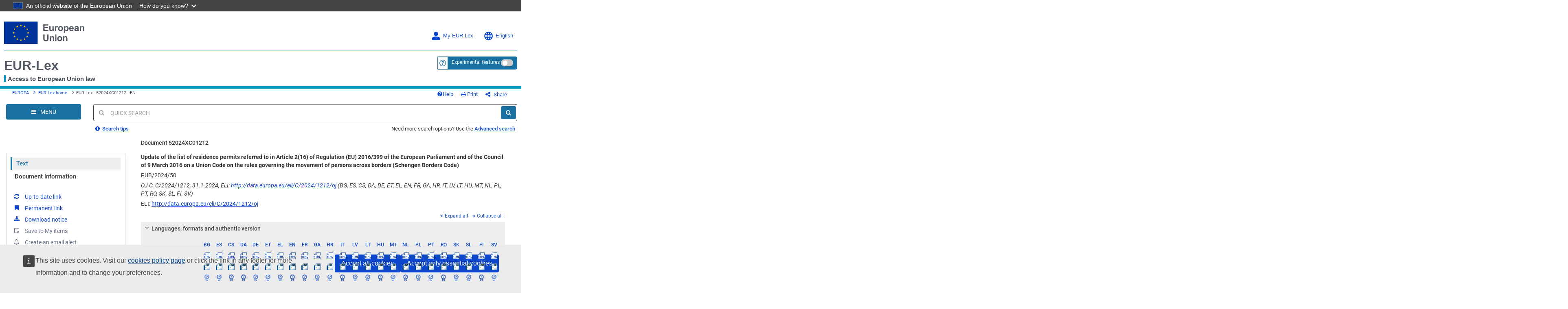

--- FILE ---
content_type: text/html; charset=UTF-8
request_url: https://eur-lex.europa.eu/eli/C/2024/1212/oj
body_size: 356221
content:
  
 
 
 
 
 
 
 
 
 
 
 
 
 
        <!DOCTYPE html>
        <html lang="en" class="no-js"
        xml:lang="en"  
        prefix="eli: http://data.europa.eu/eli/ontology#"
    >
        <head>
        <meta charset="utf-8">
        
        <meta http-equiv="X-UA-Compatible" content="IE=edge"/>
        
 
 
 
 
                <meta name="viewport" content="width=device-width, initial-scale=1">
            
 
 
        <script type="text/javascript" src="/eurlex-frontoffice/ruxitagentjs_ICANVfgqrux_10327251022105625.js" data-dtconfig="app=47d4c64c3b67ec69|agentId=f2e102fd501c12e3|owasp=1|featureHash=ICANVfgqrux|rdnt=1|uxrgce=1|cuc=m097nmfl|mel=100000|mb=null|dpvc=1|iub=null|lastModification=1769618979548|tp=500,50,0|srbbv=2|agentUri=/eurlex-frontoffice/ruxitagentjs_ICANVfgqrux_10327251022105625.js|reportUrl=/eurlex-frontoffice/rb_39a3e95b-5423-482c-879b-99ef235dffeb|rid=RID_1529867012|rpid=317544273|domain=europa.eu"></script><script type="text/javascript" src="./../../../../revamp/components/vendor/modernizr/modernizr.js?v=2.18.4"></script>
        
 

      


     

 
 
 
 <title>EUR-Lex - 52024XC01212 - EN - EUR-Lex</title> 
 <meta about="http://data.europa.eu/eli/C/2024/1212/oj" typeof="eli:LegalResource"/>
<meta about="http://data.europa.eu/eli/C/2024/1212/oj" property="eli:uri_schema"
      resource="http://data.europa.eu/eli/%7Btypedoc%7D/%7Byear%7D/%7Bnatural_number%7D/oj"/>
<meta about="http://data.europa.eu/eli/C/2024/1212/oj" property="eli:id_local"
      content="52024XC01212"
      lang=""/>
<meta about="http://data.europa.eu/eli/C/2024/1212/oj" property="eli:type_document"
      resource="http://publications.europa.eu/resource/authority/resource-type/NOTICE"/>
<meta about="http://data.europa.eu/eli/C/2024/1212/oj" property="eli:passed_by"
      resource="http://publications.europa.eu/resource/authority/corporate-body/HOME"/>
<meta about="http://data.europa.eu/eli/C/2024/1212/oj" property="eli:passed_by"
      resource="http://publications.europa.eu/resource/authority/corporate-body/COM"/>
<meta about="http://data.europa.eu/eli/C/2024/1212/oj" property="eli:is_about"
      resource="http://eurovoc.europa.eu/4003"/>
<meta about="http://data.europa.eu/eli/C/2024/1212/oj" property="eli:is_about"
      resource="http://eurovoc.europa.eu/5540"/>
<meta about="http://data.europa.eu/eli/C/2024/1212/oj" property="eli:is_about"
      resource="http://eurovoc.europa.eu/4004"/>
<meta about="http://data.europa.eu/eli/C/2024/1212/oj" property="eli:is_about"
      resource="http://eurovoc.europa.eu/5405"/>
<meta about="http://data.europa.eu/eli/C/2024/1212/oj" property="eli:is_about"
      resource="http://eurovoc.europa.eu/1318"/>
<meta about="http://data.europa.eu/eli/C/2024/1212/oj" property="eli:is_about"
      resource="http://eurovoc.europa.eu/1085"/>
<meta about="http://data.europa.eu/eli/C/2024/1212/oj" property="eli:is_about"
      resource="http://eurovoc.europa.eu/5649"/>
<meta about="http://data.europa.eu/eli/C/2024/1212/oj" property="eli:is_about"
      resource="http://eurovoc.europa.eu/488"/>
<meta about="http://data.europa.eu/eli/C/2024/1212/oj" property="eli:date_document"
      content="2024-01-31"
      datatype="xsd:date"/>
<meta about="http://data.europa.eu/eli/C/2024/1212/oj" property="eli:changes"
      resource="http://publications.europa.eu/resource/celex/52022XC1013%2801%29"/>
<meta about="http://data.europa.eu/eli/C/2024/1212/oj" property="eli:changes"
      resource="http://publications.europa.eu/resource/celex/52021XC1207%2801%29"/>
<meta about="http://data.europa.eu/eli/C/2024/1212/oj" property="eli:changed_by"
      resource="http://data.europa.eu/eli/C/2025/1859/oj"/>
<meta about="http://data.europa.eu/eli/C/2024/1212/oj" property="eli:changed_by"
      resource="http://data.europa.eu/eli/C/2025/5255/oj"/>
<meta about="http://data.europa.eu/eli/C/2024/1212/oj" property="eli:cites"
      resource="http://publications.europa.eu/resource/celex/52009XC1218%2804%29"/>
<meta about="http://data.europa.eu/eli/C/2024/1212/oj" property="eli:cites"
      resource="http://publications.europa.eu/resource/celex/52011XC0407%2801%29"/>
<meta about="http://data.europa.eu/eli/C/2024/1212/oj" property="eli:cites"
      resource="http://publications.europa.eu/resource/celex/52010XC0212%2801%29"/>
<meta about="http://data.europa.eu/eli/C/2024/1212/oj" property="eli:cites"
      resource="http://publications.europa.eu/resource/celex/52011XC0722%2802%29"/>
<meta about="http://data.europa.eu/eli/C/2024/1212/oj" property="eli:cites"
      resource="http://publications.europa.eu/resource/celex/52018XC0716%2801%29"/>
<meta about="http://data.europa.eu/eli/C/2024/1212/oj" property="eli:cites"
      resource="http://publications.europa.eu/resource/celex/52021XC0421%2801%29"/>
<meta about="http://data.europa.eu/eli/C/2024/1212/oj" property="eli:cites"
      resource="http://publications.europa.eu/resource/celex/52017XC1013%2802%29"/>
<meta about="http://data.europa.eu/eli/C/2024/1212/oj" property="eli:cites"
      resource="http://publications.europa.eu/resource/celex/52016XC0428%2801%29"/>
<meta about="http://data.europa.eu/eli/C/2024/1212/oj" property="eli:cites"
      resource="http://publications.europa.eu/resource/celex/52019XC0125%2804%29"/>
<meta about="http://data.europa.eu/eli/C/2024/1212/oj" property="eli:cites"
      resource="http://publications.europa.eu/resource/celex/52011XC0527%2802%29"/>
<meta about="http://data.europa.eu/eli/C/2024/1212/oj" property="eli:cites"
      resource="http://publications.europa.eu/resource/celex/52021XC0428%2801%29"/>
<meta about="http://data.europa.eu/eli/C/2024/1212/oj" property="eli:cites"
      resource="http://publications.europa.eu/resource/celex/52017XC0908%2801%29"/>
<meta about="http://data.europa.eu/eli/C/2024/1212/oj" property="eli:cites"
      resource="http://data.europa.eu/eli/C/2023/260/oj"/>
<meta about="http://data.europa.eu/eli/C/2024/1212/oj" property="eli:cites"
      resource="http://publications.europa.eu/resource/celex/52019XC0122%2801%29"/>
<meta about="http://data.europa.eu/eli/C/2024/1212/oj" property="eli:cites"
      resource="http://publications.europa.eu/resource/celex/52009XC0319%2801%29"/>
<meta about="http://data.europa.eu/eli/C/2024/1212/oj" property="eli:cites"
      resource="http://publications.europa.eu/resource/celex/52007XC0706%2806%29"/>
<meta about="http://data.europa.eu/eli/C/2024/1212/oj" property="eli:cites"
      resource="http://publications.europa.eu/resource/celex/52014XC0909%2801%29"/>
<meta about="http://data.europa.eu/eli/C/2024/1212/oj" property="eli:cites"
      resource="http://publications.europa.eu/resource/celex/52012XC1004%2803%29"/>
<meta about="http://data.europa.eu/eli/C/2024/1212/oj" property="eli:cites"
      resource="http://publications.europa.eu/resource/celex/52011XC0708%2804%29"/>
<meta about="http://data.europa.eu/eli/C/2024/1212/oj" property="eli:cites"
      resource="http://publications.europa.eu/resource/celex/52018XC0316%2801%29"/>
<meta about="http://data.europa.eu/eli/C/2024/1212/oj" property="eli:cites"
      resource="http://publications.europa.eu/resource/celex/52008XC0301%2807%29"/>
<meta about="http://data.europa.eu/eli/C/2024/1212/oj" property="eli:cites"
      resource="http://publications.europa.eu/resource/celex/52018XC0927%2802%29"/>
<meta about="http://data.europa.eu/eli/C/2024/1212/oj" property="eli:cites"
      resource="http://publications.europa.eu/resource/celex/52011XC0927%2802%29"/>
<meta about="http://data.europa.eu/eli/C/2024/1212/oj" property="eli:cites"
      resource="http://publications.europa.eu/resource/celex/52021XC1217%2801%29"/>
<meta about="http://data.europa.eu/eli/C/2024/1212/oj" property="eli:cites"
      resource="http://publications.europa.eu/resource/celex/52022XC0809%2801%29"/>
<meta about="http://data.europa.eu/eli/C/2024/1212/oj" property="eli:cites"
      resource="http://publications.europa.eu/resource/celex/52009XC0108%2803%29"/>
<meta about="http://data.europa.eu/eli/C/2024/1212/oj" property="eli:cites"
      resource="http://publications.europa.eu/resource/celex/52006XC1013%2812%29"/>
<meta about="http://data.europa.eu/eli/C/2024/1212/oj" property="eli:cites"
      resource="http://publications.europa.eu/resource/celex/52012XC0707%2802%29"/>
<meta about="http://data.europa.eu/eli/C/2024/1212/oj" property="eli:cites"
      resource="http://publications.europa.eu/resource/celex/52009XC1006%2801%29"/>
<meta about="http://data.europa.eu/eli/C/2024/1212/oj" property="eli:cites"
      resource="http://publications.europa.eu/resource/celex/52007XX0405%2801%29"/>
<meta about="http://data.europa.eu/eli/C/2024/1212/oj" property="eli:cites"
      resource="http://publications.europa.eu/resource/celex/52017XC0325%2801%29"/>
<meta about="http://data.europa.eu/eli/C/2024/1212/oj" property="eli:cites"
      resource="http://publications.europa.eu/resource/celex/52018XC0731%2802%29"/>
<meta about="http://data.europa.eu/eli/C/2024/1212/oj" property="eli:cites"
      resource="http://publications.europa.eu/resource/celex/52020XC1006%2801%29"/>
<meta about="http://data.europa.eu/eli/C/2024/1212/oj" property="eli:cites"
      resource="http://publications.europa.eu/resource/celex/52013XC0222%2802%29"/>
<meta about="http://data.europa.eu/eli/C/2024/1212/oj" property="eli:cites"
      resource="http://publications.europa.eu/resource/celex/52009XC0822%2803%29"/>
<meta about="http://data.europa.eu/eli/C/2024/1212/oj" property="eli:cites"
      resource="http://data.europa.eu/eli/C/2023/1609/oj"/>
<meta about="http://data.europa.eu/eli/C/2024/1212/oj" property="eli:cites"
      resource="http://publications.europa.eu/resource/celex/52014XC0417%2802%29"/>
<meta about="http://data.europa.eu/eli/C/2024/1212/oj" property="eli:cites"
      resource="http://publications.europa.eu/resource/celex/52017XC0118%2801%29"/>
<meta about="http://data.europa.eu/eli/C/2024/1212/oj" property="eli:cites"
      resource="http://data.europa.eu/eli/dir/2001/55/oj"/>
<meta about="http://data.europa.eu/eli/C/2024/1212/oj" property="eli:cites"
      resource="http://publications.europa.eu/resource/celex/52015XC0829%2801%29"/>
<meta about="http://data.europa.eu/eli/C/2024/1212/oj" property="eli:cites"
      resource="http://publications.europa.eu/resource/celex/52022XC0207%2801%29"/>
<meta about="http://data.europa.eu/eli/C/2024/1212/oj" property="eli:cites"
      resource="http://data.europa.eu/eli/reg/2002/1030/oj"/>
<meta about="http://data.europa.eu/eli/C/2024/1212/oj" property="eli:cites"
      resource="http://publications.europa.eu/resource/celex/52008XC0531%2804%29"/>
<meta about="http://data.europa.eu/eli/C/2024/1212/oj" property="eli:cites"
      resource="http://publications.europa.eu/resource/celex/52007XC0706%2807%29"/>
<meta about="http://data.europa.eu/eli/C/2024/1212/oj" property="eli:cites"
      resource="http://publications.europa.eu/resource/celex/52018XC0522%2801%29"/>
<meta about="http://data.europa.eu/eli/C/2024/1212/oj" property="eli:cites"
      resource="http://publications.europa.eu/resource/celex/52009XC1208%2805%29"/>
<meta about="http://data.europa.eu/eli/C/2024/1212/oj" property="eli:cites"
      resource="http://data.europa.eu/eli/C/2023/1408/oj"/>
<meta about="http://data.europa.eu/eli/C/2024/1212/oj" property="eli:cites"
      resource="http://data.europa.eu/eli/dec/1994/795/oj"/>
<meta about="http://data.europa.eu/eli/C/2024/1212/oj" property="eli:cites"
      resource="http://publications.europa.eu/resource/celex/52019XC0128%2802%29"/>
<meta about="http://data.europa.eu/eli/C/2024/1212/oj" property="eli:cites"
      resource="http://publications.europa.eu/resource/celex/52021XC0412%2802%29"/>
<meta about="http://data.europa.eu/eli/C/2024/1212/oj" property="eli:cites"
      resource="http://publications.europa.eu/resource/celex/52014XC0315%2801%29"/>
<meta about="http://data.europa.eu/eli/C/2024/1212/oj" property="eli:cites"
      resource="http://publications.europa.eu/resource/celex/52023XC0228%2804%29"/>
<meta about="http://data.europa.eu/eli/C/2024/1212/oj" property="eli:cites"
      resource="http://publications.europa.eu/resource/celex/52021XC0910%2801%29"/>
<meta about="http://data.europa.eu/eli/C/2024/1212/oj" property="eli:cites"
      resource="http://publications.europa.eu/resource/celex/52010XC0422%2801%29"/>
<meta about="http://data.europa.eu/eli/C/2024/1212/oj" property="eli:cites"
      resource="http://publications.europa.eu/resource/celex/52023XC0803%2802%29"/>
<meta about="http://data.europa.eu/eli/C/2024/1212/oj" property="eli:cites"
      resource="http://publications.europa.eu/resource/celex/52013XC0314%2802%29"/>
<meta about="http://data.europa.eu/eli/C/2024/1212/oj" property="eli:cites"
      resource="http://publications.europa.eu/resource/celex/52015XC0626%2801%29"/>
<meta about="http://data.europa.eu/eli/C/2024/1212/oj" property="eli:cites"
      resource="http://publications.europa.eu/resource/celex/52022XC0715%2802%29"/>
<meta about="http://data.europa.eu/eli/C/2024/1212/oj" property="eli:cites"
      resource="http://publications.europa.eu/resource/celex/52018XC0626%2802%29"/>
<meta about="http://data.europa.eu/eli/C/2024/1212/oj" property="eli:cites"
      resource="http://data.europa.eu/eli/treaty/withd_2020/sign"/>
<meta about="http://data.europa.eu/eli/C/2024/1212/oj" property="eli:cites"
      resource="http://publications.europa.eu/resource/celex/52007XC0818%2802%29"/>
<meta about="http://data.europa.eu/eli/C/2024/1212/oj" property="eli:cites"
      resource="http://data.europa.eu/eli/dir/2004/38/oj"/>
<meta about="http://data.europa.eu/eli/C/2024/1212/oj" property="eli:cites"
      resource="http://publications.europa.eu/resource/celex/52019XC0205%2803%29"/>
<meta about="http://data.europa.eu/eli/C/2024/1212/oj" property="eli:cites"
      resource="http://publications.europa.eu/resource/celex/52014XC0628%2802%29"/>
<meta about="http://data.europa.eu/eli/C/2024/1212/oj" property="eli:cites"
      resource="http://publications.europa.eu/resource/celex/52008XX1231%2806%29"/>
<meta about="http://data.europa.eu/eli/C/2024/1212/oj" property="eli:cites"
      resource="http://data.europa.eu/eli/treaty/teu_2016/art_50/oj"/>
<meta about="http://data.europa.eu/eli/C/2024/1212/oj" property="eli:cites"
      resource="http://publications.europa.eu/resource/celex/52007XC0706%2806%29R%2801%29"/>
<meta about="http://data.europa.eu/eli/C/2024/1212/oj" property="eli:cites"
      resource="http://publications.europa.eu/resource/celex/52014XC1105%2802%29"/>
<meta about="http://data.europa.eu/eli/C/2024/1212/oj" property="eli:cites"
      resource="http://publications.europa.eu/resource/celex/52017XC0304%2802%29"/>
<meta about="http://data.europa.eu/eli/C/2024/1212/oj" property="eli:cites"
      resource="http://publications.europa.eu/resource/celex/52007XC1114%2804%29"/>
<meta about="http://data.europa.eu/eli/C/2024/1212/oj" property="eli:cites"
      resource="http://publications.europa.eu/resource/celex/52012XC0720%2802%29"/>
<meta about="http://data.europa.eu/eli/C/2024/1212/oj" property="eli:cites"
      resource="http://publications.europa.eu/resource/celex/52008XC0814%2804%29"/>
<meta about="http://data.europa.eu/eli/C/2024/1212/oj" property="eli:cites"
      resource="http://publications.europa.eu/resource/celex/52018XC0425%2801%29"/>
<meta about="http://data.europa.eu/eli/C/2024/1212/oj" property="eli:cites"
      resource="http://publications.europa.eu/resource/celex/52010XC0330%2803%29"/>
<meta about="http://data.europa.eu/eli/C/2024/1212/oj/mlt"
      typeof="eli:LegalExpression"/>
<meta about="http://data.europa.eu/eli/C/2024/1212/oj" property="eli:is_realized_by"
      resource="http://data.europa.eu/eli/C/2024/1212/oj/mlt"/>
<meta about="http://data.europa.eu/eli/C/2024/1212/oj/mlt" property="eli:realizes"
      resource="http://data.europa.eu/eli/C/2024/1212/oj"/>
<meta about="http://data.europa.eu/eli/C/2024/1212/oj/mlt" property="eli:language"
      resource="http://publications.europa.eu/resource/authority/language/MLT"/>
<meta about="http://data.europa.eu/eli/C/2024/1212/oj/mlt" property="eli:title"
      content="Aġġornament tal-lista ta’ permessi ta’ residenza msemmija fl-Artikolu 2(16) tar-Regolament (UE) 2016/399 tal-Parlament Ewropew u tal-Kunsill tad-9 ta’ Marzu 2016 dwar Kodiċi tal-Unjoni dwar ir-regoli li jirregolaw il-moviment ta’ persuni min-naħa għall-oħra tal-fruntiera (Kodiċi tal-Fruntieri ta’ Schengen)"
      lang="mt"/>
<meta about="http://data.europa.eu/eli/C/2024/1212/oj/mlt/pdfa2a" typeof="eli:Format"/>
<meta about="http://data.europa.eu/eli/C/2024/1212/oj/mlt"
      property="eli:is_embodied_by"
      resource="http://data.europa.eu/eli/C/2024/1212/oj/mlt/pdfa2a"/>
<meta about="http://data.europa.eu/eli/C/2024/1212/oj/mlt/pdfa2a"
      property="eli:embodies"
      resource="http://data.europa.eu/eli/C/2024/1212/oj/mlt"/>
<meta about="http://data.europa.eu/eli/C/2024/1212/oj/mlt/pdfa2a"
      property="eli:format"
      resource="http://www.iana.org/assignments/media-types/application/pdf;type=pdfa2a"/>
<meta about="http://data.europa.eu/eli/C/2024/1212/oj/mlt/pdfa2a"
      property="eli:is_exemplified_by"
      resource=".pdfa2a"/>
<meta about="http://data.europa.eu/eli/C/2024/1212/oj/mlt/pdfa2a"
      property="eli:publisher_agent"
      resource="http://publications.europa.eu/resource/authority/corporate-body/PUBL"/>
<meta about="http://data.europa.eu/eli/C/2024/1212/oj/mlt/fmx4" typeof="eli:Format"/>
<meta about="http://data.europa.eu/eli/C/2024/1212/oj/mlt"
      property="eli:is_embodied_by"
      resource="http://data.europa.eu/eli/C/2024/1212/oj/mlt/fmx4"/>
<meta about="http://data.europa.eu/eli/C/2024/1212/oj/mlt/fmx4"
      property="eli:embodies"
      resource="http://data.europa.eu/eli/C/2024/1212/oj/mlt"/>
<meta about="http://data.europa.eu/eli/C/2024/1212/oj/mlt/fmx4" property="eli:format"
      resource="http://www.iana.org/assignments/media-types/application/xml"/>
<meta about="http://data.europa.eu/eli/C/2024/1212/oj/mlt/fmx4"
      property="eli:is_exemplified_by"
      resource=".fmx4"/>
<meta about="http://data.europa.eu/eli/C/2024/1212/oj/mlt/fmx4"
      property="eli:publisher_agent"
      resource="http://publications.europa.eu/resource/authority/corporate-body/PUBL"/>
<meta about="http://data.europa.eu/eli/C/2024/1212/oj/mlt/xhtml" typeof="eli:Format"/>
<meta about="http://data.europa.eu/eli/C/2024/1212/oj/mlt"
      property="eli:is_embodied_by"
      resource="http://data.europa.eu/eli/C/2024/1212/oj/mlt/xhtml"/>
<meta about="http://data.europa.eu/eli/C/2024/1212/oj/mlt/xhtml"
      property="eli:embodies"
      resource="http://data.europa.eu/eli/C/2024/1212/oj/mlt"/>
<meta about="http://data.europa.eu/eli/C/2024/1212/oj/mlt/xhtml"
      property="eli:format"
      resource="http://www.iana.org/assignments/media-types/application/xhtml+xml"/>
<meta about="http://data.europa.eu/eli/C/2024/1212/oj/mlt/xhtml"
      property="eli:is_exemplified_by"
      resource=".xhtml"/>
<meta about="http://data.europa.eu/eli/C/2024/1212/oj/mlt/xhtml"
      property="eli:publisher_agent"
      resource="http://publications.europa.eu/resource/authority/corporate-body/PUBL"/>
<meta about="http://data.europa.eu/eli/C/2024/1212/oj/eng"
      typeof="eli:LegalExpression"/>
<meta about="http://data.europa.eu/eli/C/2024/1212/oj" property="eli:is_realized_by"
      resource="http://data.europa.eu/eli/C/2024/1212/oj/eng"/>
<meta about="http://data.europa.eu/eli/C/2024/1212/oj/eng" property="eli:realizes"
      resource="http://data.europa.eu/eli/C/2024/1212/oj"/>
<meta about="http://data.europa.eu/eli/C/2024/1212/oj/eng" property="eli:language"
      resource="http://publications.europa.eu/resource/authority/language/ENG"/>
<meta about="http://data.europa.eu/eli/C/2024/1212/oj/eng" property="eli:title"
      content="Update of the list of residence permits referred to in Article 2(16) of Regulation (EU) 2016/399 of the European Parliament and of the Council of 9 March 2016 on a Union Code on the rules governing the movement of persons across borders (Schengen Borders Code)"
      lang="en"/>
<meta about="http://data.europa.eu/eli/C/2024/1212/oj/eng/pdfa2a" typeof="eli:Format"/>
<meta about="http://data.europa.eu/eli/C/2024/1212/oj/eng"
      property="eli:is_embodied_by"
      resource="http://data.europa.eu/eli/C/2024/1212/oj/eng/pdfa2a"/>
<meta about="http://data.europa.eu/eli/C/2024/1212/oj/eng/pdfa2a"
      property="eli:embodies"
      resource="http://data.europa.eu/eli/C/2024/1212/oj/eng"/>
<meta about="http://data.europa.eu/eli/C/2024/1212/oj/eng/pdfa2a"
      property="eli:format"
      resource="http://www.iana.org/assignments/media-types/application/pdf;type=pdfa2a"/>
<meta about="http://data.europa.eu/eli/C/2024/1212/oj/eng/pdfa2a"
      property="eli:is_exemplified_by"
      resource=".pdfa2a"/>
<meta about="http://data.europa.eu/eli/C/2024/1212/oj/eng/pdfa2a"
      property="eli:publisher_agent"
      resource="http://publications.europa.eu/resource/authority/corporate-body/PUBL"/>
<meta about="http://data.europa.eu/eli/C/2024/1212/oj/eng/fmx4" typeof="eli:Format"/>
<meta about="http://data.europa.eu/eli/C/2024/1212/oj/eng"
      property="eli:is_embodied_by"
      resource="http://data.europa.eu/eli/C/2024/1212/oj/eng/fmx4"/>
<meta about="http://data.europa.eu/eli/C/2024/1212/oj/eng/fmx4"
      property="eli:embodies"
      resource="http://data.europa.eu/eli/C/2024/1212/oj/eng"/>
<meta about="http://data.europa.eu/eli/C/2024/1212/oj/eng/fmx4" property="eli:format"
      resource="http://www.iana.org/assignments/media-types/application/xml"/>
<meta about="http://data.europa.eu/eli/C/2024/1212/oj/eng/fmx4"
      property="eli:is_exemplified_by"
      resource=".fmx4"/>
<meta about="http://data.europa.eu/eli/C/2024/1212/oj/eng/fmx4"
      property="eli:publisher_agent"
      resource="http://publications.europa.eu/resource/authority/corporate-body/PUBL"/>
<meta about="http://data.europa.eu/eli/C/2024/1212/oj/eng/xhtml" typeof="eli:Format"/>
<meta about="http://data.europa.eu/eli/C/2024/1212/oj/eng"
      property="eli:is_embodied_by"
      resource="http://data.europa.eu/eli/C/2024/1212/oj/eng/xhtml"/>
<meta about="http://data.europa.eu/eli/C/2024/1212/oj/eng/xhtml"
      property="eli:embodies"
      resource="http://data.europa.eu/eli/C/2024/1212/oj/eng"/>
<meta about="http://data.europa.eu/eli/C/2024/1212/oj/eng/xhtml"
      property="eli:format"
      resource="http://www.iana.org/assignments/media-types/application/xhtml+xml"/>
<meta about="http://data.europa.eu/eli/C/2024/1212/oj/eng/xhtml"
      property="eli:is_exemplified_by"
      resource=".xhtml"/>
<meta about="http://data.europa.eu/eli/C/2024/1212/oj/eng/xhtml"
      property="eli:publisher_agent"
      resource="http://publications.europa.eu/resource/authority/corporate-body/PUBL"/>
<meta about="http://data.europa.eu/eli/C/2024/1212/oj/gle"
      typeof="eli:LegalExpression"/>
<meta about="http://data.europa.eu/eli/C/2024/1212/oj" property="eli:is_realized_by"
      resource="http://data.europa.eu/eli/C/2024/1212/oj/gle"/>
<meta about="http://data.europa.eu/eli/C/2024/1212/oj/gle" property="eli:realizes"
      resource="http://data.europa.eu/eli/C/2024/1212/oj"/>
<meta about="http://data.europa.eu/eli/C/2024/1212/oj/gle" property="eli:language"
      resource="http://publications.europa.eu/resource/authority/language/GLE"/>
<meta about="http://data.europa.eu/eli/C/2024/1212/oj/gle" property="eli:title"
      content="Nuashonrú ar an liosta de cheadanna cónaithe dá dtagraítear in Airteagal 2(16) de Rialachán (AE) 2016/399 ó Pharlaimint na hEorpa agus ón gComhairle an 9 Márta 2016 maidir le Cód an Aontais maidir leis na rialacha lena rialaítear gluaiseacht daoine thar theorainneacha (Cód Teorainneacha Schengen)"
      lang="ga"/>
<meta about="http://data.europa.eu/eli/C/2024/1212/oj/gle/pdfa2a" typeof="eli:Format"/>
<meta about="http://data.europa.eu/eli/C/2024/1212/oj/gle"
      property="eli:is_embodied_by"
      resource="http://data.europa.eu/eli/C/2024/1212/oj/gle/pdfa2a"/>
<meta about="http://data.europa.eu/eli/C/2024/1212/oj/gle/pdfa2a"
      property="eli:embodies"
      resource="http://data.europa.eu/eli/C/2024/1212/oj/gle"/>
<meta about="http://data.europa.eu/eli/C/2024/1212/oj/gle/pdfa2a"
      property="eli:format"
      resource="http://www.iana.org/assignments/media-types/application/pdf;type=pdfa2a"/>
<meta about="http://data.europa.eu/eli/C/2024/1212/oj/gle/pdfa2a"
      property="eli:is_exemplified_by"
      resource=".pdfa2a"/>
<meta about="http://data.europa.eu/eli/C/2024/1212/oj/gle/pdfa2a"
      property="eli:publisher_agent"
      resource="http://publications.europa.eu/resource/authority/corporate-body/PUBL"/>
<meta about="http://data.europa.eu/eli/C/2024/1212/oj/gle/fmx4" typeof="eli:Format"/>
<meta about="http://data.europa.eu/eli/C/2024/1212/oj/gle"
      property="eli:is_embodied_by"
      resource="http://data.europa.eu/eli/C/2024/1212/oj/gle/fmx4"/>
<meta about="http://data.europa.eu/eli/C/2024/1212/oj/gle/fmx4"
      property="eli:embodies"
      resource="http://data.europa.eu/eli/C/2024/1212/oj/gle"/>
<meta about="http://data.europa.eu/eli/C/2024/1212/oj/gle/fmx4" property="eli:format"
      resource="http://www.iana.org/assignments/media-types/application/xml"/>
<meta about="http://data.europa.eu/eli/C/2024/1212/oj/gle/fmx4"
      property="eli:is_exemplified_by"
      resource=".fmx4"/>
<meta about="http://data.europa.eu/eli/C/2024/1212/oj/gle/fmx4"
      property="eli:publisher_agent"
      resource="http://publications.europa.eu/resource/authority/corporate-body/PUBL"/>
<meta about="http://data.europa.eu/eli/C/2024/1212/oj/gle/xhtml" typeof="eli:Format"/>
<meta about="http://data.europa.eu/eli/C/2024/1212/oj/gle"
      property="eli:is_embodied_by"
      resource="http://data.europa.eu/eli/C/2024/1212/oj/gle/xhtml"/>
<meta about="http://data.europa.eu/eli/C/2024/1212/oj/gle/xhtml"
      property="eli:embodies"
      resource="http://data.europa.eu/eli/C/2024/1212/oj/gle"/>
<meta about="http://data.europa.eu/eli/C/2024/1212/oj/gle/xhtml"
      property="eli:format"
      resource="http://www.iana.org/assignments/media-types/application/xhtml+xml"/>
<meta about="http://data.europa.eu/eli/C/2024/1212/oj/gle/xhtml"
      property="eli:is_exemplified_by"
      resource=".xhtml"/>
<meta about="http://data.europa.eu/eli/C/2024/1212/oj/gle/xhtml"
      property="eli:publisher_agent"
      resource="http://publications.europa.eu/resource/authority/corporate-body/PUBL"/>
<meta about="http://data.europa.eu/eli/C/2024/1212/oj/hrv"
      typeof="eli:LegalExpression"/>
<meta about="http://data.europa.eu/eli/C/2024/1212/oj" property="eli:is_realized_by"
      resource="http://data.europa.eu/eli/C/2024/1212/oj/hrv"/>
<meta about="http://data.europa.eu/eli/C/2024/1212/oj/hrv" property="eli:realizes"
      resource="http://data.europa.eu/eli/C/2024/1212/oj"/>
<meta about="http://data.europa.eu/eli/C/2024/1212/oj/hrv" property="eli:language"
      resource="http://publications.europa.eu/resource/authority/language/HRV"/>
<meta about="http://data.europa.eu/eli/C/2024/1212/oj/hrv" property="eli:title"
      content="Ažurirani popis boravišnih dozvola iz članka 2. stavka 16. Uredbe (EU) 2016/399 Europskog parlamenta i Vijeća od 9. ožujka 2016. o Zakoniku Unije o pravilima kojima se uređuje kretanje osoba preko granica (Zakonik o schengenskim granicama)"
      lang="hr"/>
<meta about="http://data.europa.eu/eli/C/2024/1212/oj/hrv/pdfa2a" typeof="eli:Format"/>
<meta about="http://data.europa.eu/eli/C/2024/1212/oj/hrv"
      property="eli:is_embodied_by"
      resource="http://data.europa.eu/eli/C/2024/1212/oj/hrv/pdfa2a"/>
<meta about="http://data.europa.eu/eli/C/2024/1212/oj/hrv/pdfa2a"
      property="eli:embodies"
      resource="http://data.europa.eu/eli/C/2024/1212/oj/hrv"/>
<meta about="http://data.europa.eu/eli/C/2024/1212/oj/hrv/pdfa2a"
      property="eli:format"
      resource="http://www.iana.org/assignments/media-types/application/pdf;type=pdfa2a"/>
<meta about="http://data.europa.eu/eli/C/2024/1212/oj/hrv/pdfa2a"
      property="eli:is_exemplified_by"
      resource=".pdfa2a"/>
<meta about="http://data.europa.eu/eli/C/2024/1212/oj/hrv/pdfa2a"
      property="eli:publisher_agent"
      resource="http://publications.europa.eu/resource/authority/corporate-body/PUBL"/>
<meta about="http://data.europa.eu/eli/C/2024/1212/oj/hrv/fmx4" typeof="eli:Format"/>
<meta about="http://data.europa.eu/eli/C/2024/1212/oj/hrv"
      property="eli:is_embodied_by"
      resource="http://data.europa.eu/eli/C/2024/1212/oj/hrv/fmx4"/>
<meta about="http://data.europa.eu/eli/C/2024/1212/oj/hrv/fmx4"
      property="eli:embodies"
      resource="http://data.europa.eu/eli/C/2024/1212/oj/hrv"/>
<meta about="http://data.europa.eu/eli/C/2024/1212/oj/hrv/fmx4" property="eli:format"
      resource="http://www.iana.org/assignments/media-types/application/xml"/>
<meta about="http://data.europa.eu/eli/C/2024/1212/oj/hrv/fmx4"
      property="eli:is_exemplified_by"
      resource=".fmx4"/>
<meta about="http://data.europa.eu/eli/C/2024/1212/oj/hrv/fmx4"
      property="eli:publisher_agent"
      resource="http://publications.europa.eu/resource/authority/corporate-body/PUBL"/>
<meta about="http://data.europa.eu/eli/C/2024/1212/oj/hrv/xhtml" typeof="eli:Format"/>
<meta about="http://data.europa.eu/eli/C/2024/1212/oj/hrv"
      property="eli:is_embodied_by"
      resource="http://data.europa.eu/eli/C/2024/1212/oj/hrv/xhtml"/>
<meta about="http://data.europa.eu/eli/C/2024/1212/oj/hrv/xhtml"
      property="eli:embodies"
      resource="http://data.europa.eu/eli/C/2024/1212/oj/hrv"/>
<meta about="http://data.europa.eu/eli/C/2024/1212/oj/hrv/xhtml"
      property="eli:format"
      resource="http://www.iana.org/assignments/media-types/application/xhtml+xml"/>
<meta about="http://data.europa.eu/eli/C/2024/1212/oj/hrv/xhtml"
      property="eli:is_exemplified_by"
      resource=".xhtml"/>
<meta about="http://data.europa.eu/eli/C/2024/1212/oj/hrv/xhtml"
      property="eli:publisher_agent"
      resource="http://publications.europa.eu/resource/authority/corporate-body/PUBL"/>
<meta about="http://data.europa.eu/eli/C/2024/1212/oj/spa"
      typeof="eli:LegalExpression"/>
<meta about="http://data.europa.eu/eli/C/2024/1212/oj" property="eli:is_realized_by"
      resource="http://data.europa.eu/eli/C/2024/1212/oj/spa"/>
<meta about="http://data.europa.eu/eli/C/2024/1212/oj/spa" property="eli:realizes"
      resource="http://data.europa.eu/eli/C/2024/1212/oj"/>
<meta about="http://data.europa.eu/eli/C/2024/1212/oj/spa" property="eli:language"
      resource="http://publications.europa.eu/resource/authority/language/SPA"/>
<meta about="http://data.europa.eu/eli/C/2024/1212/oj/spa" property="eli:title"
      content="Actualización de la lista de permisos de residencia a que se refiere el artículo 2, punto 16, del Reglamento (UE) 2016/399 del Parlamento Europeo y del Consejo, de 9 de marzo de 2016, por el que se establece un Código de normas de la Unión para el cruce de personas por las fronteras (Código de fronteras Schengen)"
      lang="es"/>
<meta about="http://data.europa.eu/eli/C/2024/1212/oj/spa/pdfa2a" typeof="eli:Format"/>
<meta about="http://data.europa.eu/eli/C/2024/1212/oj/spa"
      property="eli:is_embodied_by"
      resource="http://data.europa.eu/eli/C/2024/1212/oj/spa/pdfa2a"/>
<meta about="http://data.europa.eu/eli/C/2024/1212/oj/spa/pdfa2a"
      property="eli:embodies"
      resource="http://data.europa.eu/eli/C/2024/1212/oj/spa"/>
<meta about="http://data.europa.eu/eli/C/2024/1212/oj/spa/pdfa2a"
      property="eli:format"
      resource="http://www.iana.org/assignments/media-types/application/pdf;type=pdfa2a"/>
<meta about="http://data.europa.eu/eli/C/2024/1212/oj/spa/pdfa2a"
      property="eli:is_exemplified_by"
      resource=".pdfa2a"/>
<meta about="http://data.europa.eu/eli/C/2024/1212/oj/spa/pdfa2a"
      property="eli:publisher_agent"
      resource="http://publications.europa.eu/resource/authority/corporate-body/PUBL"/>
<meta about="http://data.europa.eu/eli/C/2024/1212/oj/spa/fmx4" typeof="eli:Format"/>
<meta about="http://data.europa.eu/eli/C/2024/1212/oj/spa"
      property="eli:is_embodied_by"
      resource="http://data.europa.eu/eli/C/2024/1212/oj/spa/fmx4"/>
<meta about="http://data.europa.eu/eli/C/2024/1212/oj/spa/fmx4"
      property="eli:embodies"
      resource="http://data.europa.eu/eli/C/2024/1212/oj/spa"/>
<meta about="http://data.europa.eu/eli/C/2024/1212/oj/spa/fmx4" property="eli:format"
      resource="http://www.iana.org/assignments/media-types/application/xml"/>
<meta about="http://data.europa.eu/eli/C/2024/1212/oj/spa/fmx4"
      property="eli:is_exemplified_by"
      resource=".fmx4"/>
<meta about="http://data.europa.eu/eli/C/2024/1212/oj/spa/fmx4"
      property="eli:publisher_agent"
      resource="http://publications.europa.eu/resource/authority/corporate-body/PUBL"/>
<meta about="http://data.europa.eu/eli/C/2024/1212/oj/spa/xhtml" typeof="eli:Format"/>
<meta about="http://data.europa.eu/eli/C/2024/1212/oj/spa"
      property="eli:is_embodied_by"
      resource="http://data.europa.eu/eli/C/2024/1212/oj/spa/xhtml"/>
<meta about="http://data.europa.eu/eli/C/2024/1212/oj/spa/xhtml"
      property="eli:embodies"
      resource="http://data.europa.eu/eli/C/2024/1212/oj/spa"/>
<meta about="http://data.europa.eu/eli/C/2024/1212/oj/spa/xhtml"
      property="eli:format"
      resource="http://www.iana.org/assignments/media-types/application/xhtml+xml"/>
<meta about="http://data.europa.eu/eli/C/2024/1212/oj/spa/xhtml"
      property="eli:is_exemplified_by"
      resource=".xhtml"/>
<meta about="http://data.europa.eu/eli/C/2024/1212/oj/spa/xhtml"
      property="eli:publisher_agent"
      resource="http://publications.europa.eu/resource/authority/corporate-body/PUBL"/>
<meta about="http://data.europa.eu/eli/C/2024/1212/oj/slk"
      typeof="eli:LegalExpression"/>
<meta about="http://data.europa.eu/eli/C/2024/1212/oj" property="eli:is_realized_by"
      resource="http://data.europa.eu/eli/C/2024/1212/oj/slk"/>
<meta about="http://data.europa.eu/eli/C/2024/1212/oj/slk" property="eli:realizes"
      resource="http://data.europa.eu/eli/C/2024/1212/oj"/>
<meta about="http://data.europa.eu/eli/C/2024/1212/oj/slk" property="eli:language"
      resource="http://publications.europa.eu/resource/authority/language/SLK"/>
<meta about="http://data.europa.eu/eli/C/2024/1212/oj/slk" property="eli:title"
      content="Aktualizácia zoznamu povolení na pobyt uvedených v článku 2 ods. 16 nariadenia Európskeho parlamentu a Rady (EÚ) 2016/399 z 9. marca 2016, ktorým sa ustanovuje kódex Únie o pravidlách upravujúcich pohyb osôb cez hranice (Kódex schengenských hraníc)"
      lang="sk"/>
<meta about="http://data.europa.eu/eli/C/2024/1212/oj/slk/pdfa2a" typeof="eli:Format"/>
<meta about="http://data.europa.eu/eli/C/2024/1212/oj/slk"
      property="eli:is_embodied_by"
      resource="http://data.europa.eu/eli/C/2024/1212/oj/slk/pdfa2a"/>
<meta about="http://data.europa.eu/eli/C/2024/1212/oj/slk/pdfa2a"
      property="eli:embodies"
      resource="http://data.europa.eu/eli/C/2024/1212/oj/slk"/>
<meta about="http://data.europa.eu/eli/C/2024/1212/oj/slk/pdfa2a"
      property="eli:format"
      resource="http://www.iana.org/assignments/media-types/application/pdf;type=pdfa2a"/>
<meta about="http://data.europa.eu/eli/C/2024/1212/oj/slk/pdfa2a"
      property="eli:is_exemplified_by"
      resource=".pdfa2a"/>
<meta about="http://data.europa.eu/eli/C/2024/1212/oj/slk/pdfa2a"
      property="eli:publisher_agent"
      resource="http://publications.europa.eu/resource/authority/corporate-body/PUBL"/>
<meta about="http://data.europa.eu/eli/C/2024/1212/oj/slk/fmx4" typeof="eli:Format"/>
<meta about="http://data.europa.eu/eli/C/2024/1212/oj/slk"
      property="eli:is_embodied_by"
      resource="http://data.europa.eu/eli/C/2024/1212/oj/slk/fmx4"/>
<meta about="http://data.europa.eu/eli/C/2024/1212/oj/slk/fmx4"
      property="eli:embodies"
      resource="http://data.europa.eu/eli/C/2024/1212/oj/slk"/>
<meta about="http://data.europa.eu/eli/C/2024/1212/oj/slk/fmx4" property="eli:format"
      resource="http://www.iana.org/assignments/media-types/application/xml"/>
<meta about="http://data.europa.eu/eli/C/2024/1212/oj/slk/fmx4"
      property="eli:is_exemplified_by"
      resource=".fmx4"/>
<meta about="http://data.europa.eu/eli/C/2024/1212/oj/slk/fmx4"
      property="eli:publisher_agent"
      resource="http://publications.europa.eu/resource/authority/corporate-body/PUBL"/>
<meta about="http://data.europa.eu/eli/C/2024/1212/oj/slk/xhtml" typeof="eli:Format"/>
<meta about="http://data.europa.eu/eli/C/2024/1212/oj/slk"
      property="eli:is_embodied_by"
      resource="http://data.europa.eu/eli/C/2024/1212/oj/slk/xhtml"/>
<meta about="http://data.europa.eu/eli/C/2024/1212/oj/slk/xhtml"
      property="eli:embodies"
      resource="http://data.europa.eu/eli/C/2024/1212/oj/slk"/>
<meta about="http://data.europa.eu/eli/C/2024/1212/oj/slk/xhtml"
      property="eli:format"
      resource="http://www.iana.org/assignments/media-types/application/xhtml+xml"/>
<meta about="http://data.europa.eu/eli/C/2024/1212/oj/slk/xhtml"
      property="eli:is_exemplified_by"
      resource=".xhtml"/>
<meta about="http://data.europa.eu/eli/C/2024/1212/oj/slk/xhtml"
      property="eli:publisher_agent"
      resource="http://publications.europa.eu/resource/authority/corporate-body/PUBL"/>
<meta about="http://data.europa.eu/eli/C/2024/1212/oj/por"
      typeof="eli:LegalExpression"/>
<meta about="http://data.europa.eu/eli/C/2024/1212/oj" property="eli:is_realized_by"
      resource="http://data.europa.eu/eli/C/2024/1212/oj/por"/>
<meta about="http://data.europa.eu/eli/C/2024/1212/oj/por" property="eli:realizes"
      resource="http://data.europa.eu/eli/C/2024/1212/oj"/>
<meta about="http://data.europa.eu/eli/C/2024/1212/oj/por" property="eli:language"
      resource="http://publications.europa.eu/resource/authority/language/POR"/>
<meta about="http://data.europa.eu/eli/C/2024/1212/oj/por" property="eli:title"
      content="Atualização da lista dos títulos de residência referidos no artigo 2.°, n.o 16, do Regulamento (UE) 2016/399 do Parlamento Europeu e do Conselho, de 9 de março de 2016, que estabelece o código da União relativo ao regime de passagem de pessoas nas fronteiras (Código das Fronteiras Schengen)"
      lang="pt"/>
<meta about="http://data.europa.eu/eli/C/2024/1212/oj/por/pdfa2a" typeof="eli:Format"/>
<meta about="http://data.europa.eu/eli/C/2024/1212/oj/por"
      property="eli:is_embodied_by"
      resource="http://data.europa.eu/eli/C/2024/1212/oj/por/pdfa2a"/>
<meta about="http://data.europa.eu/eli/C/2024/1212/oj/por/pdfa2a"
      property="eli:embodies"
      resource="http://data.europa.eu/eli/C/2024/1212/oj/por"/>
<meta about="http://data.europa.eu/eli/C/2024/1212/oj/por/pdfa2a"
      property="eli:format"
      resource="http://www.iana.org/assignments/media-types/application/pdf;type=pdfa2a"/>
<meta about="http://data.europa.eu/eli/C/2024/1212/oj/por/pdfa2a"
      property="eli:is_exemplified_by"
      resource=".pdfa2a"/>
<meta about="http://data.europa.eu/eli/C/2024/1212/oj/por/pdfa2a"
      property="eli:publisher_agent"
      resource="http://publications.europa.eu/resource/authority/corporate-body/PUBL"/>
<meta about="http://data.europa.eu/eli/C/2024/1212/oj/por/fmx4" typeof="eli:Format"/>
<meta about="http://data.europa.eu/eli/C/2024/1212/oj/por"
      property="eli:is_embodied_by"
      resource="http://data.europa.eu/eli/C/2024/1212/oj/por/fmx4"/>
<meta about="http://data.europa.eu/eli/C/2024/1212/oj/por/fmx4"
      property="eli:embodies"
      resource="http://data.europa.eu/eli/C/2024/1212/oj/por"/>
<meta about="http://data.europa.eu/eli/C/2024/1212/oj/por/fmx4" property="eli:format"
      resource="http://www.iana.org/assignments/media-types/application/xml"/>
<meta about="http://data.europa.eu/eli/C/2024/1212/oj/por/fmx4"
      property="eli:is_exemplified_by"
      resource=".fmx4"/>
<meta about="http://data.europa.eu/eli/C/2024/1212/oj/por/fmx4"
      property="eli:publisher_agent"
      resource="http://publications.europa.eu/resource/authority/corporate-body/PUBL"/>
<meta about="http://data.europa.eu/eli/C/2024/1212/oj/por/xhtml" typeof="eli:Format"/>
<meta about="http://data.europa.eu/eli/C/2024/1212/oj/por"
      property="eli:is_embodied_by"
      resource="http://data.europa.eu/eli/C/2024/1212/oj/por/xhtml"/>
<meta about="http://data.europa.eu/eli/C/2024/1212/oj/por/xhtml"
      property="eli:embodies"
      resource="http://data.europa.eu/eli/C/2024/1212/oj/por"/>
<meta about="http://data.europa.eu/eli/C/2024/1212/oj/por/xhtml"
      property="eli:format"
      resource="http://www.iana.org/assignments/media-types/application/xhtml+xml"/>
<meta about="http://data.europa.eu/eli/C/2024/1212/oj/por/xhtml"
      property="eli:is_exemplified_by"
      resource=".xhtml"/>
<meta about="http://data.europa.eu/eli/C/2024/1212/oj/por/xhtml"
      property="eli:publisher_agent"
      resource="http://publications.europa.eu/resource/authority/corporate-body/PUBL"/>
<meta about="http://data.europa.eu/eli/C/2024/1212/oj/ell"
      typeof="eli:LegalExpression"/>
<meta about="http://data.europa.eu/eli/C/2024/1212/oj" property="eli:is_realized_by"
      resource="http://data.europa.eu/eli/C/2024/1212/oj/ell"/>
<meta about="http://data.europa.eu/eli/C/2024/1212/oj/ell" property="eli:realizes"
      resource="http://data.europa.eu/eli/C/2024/1212/oj"/>
<meta about="http://data.europa.eu/eli/C/2024/1212/oj/ell" property="eli:language"
      resource="http://publications.europa.eu/resource/authority/language/ELL"/>
<meta about="http://data.europa.eu/eli/C/2024/1212/oj/ell" property="eli:title"
      content="Επικαιροποίηση του καταλόγου των αδειών διαμονής στους οποίους αναφέρεται το άρθρο 2 σημείο 16 του κανονισμού (ΕΕ) 2016/399 του Ευρωπαϊκού Κοινοβουλίου και του Συμβουλίου, της 9ης Μαρτίου 2016, περί κώδικα της Ένωσης σχετικά με το καθεστώς διέλευσης προσώπων από τα σύνορα (κώδικας συνόρων του Σένγκεν)"
      lang="el"/>
<meta about="http://data.europa.eu/eli/C/2024/1212/oj/ell/pdfa2a" typeof="eli:Format"/>
<meta about="http://data.europa.eu/eli/C/2024/1212/oj/ell"
      property="eli:is_embodied_by"
      resource="http://data.europa.eu/eli/C/2024/1212/oj/ell/pdfa2a"/>
<meta about="http://data.europa.eu/eli/C/2024/1212/oj/ell/pdfa2a"
      property="eli:embodies"
      resource="http://data.europa.eu/eli/C/2024/1212/oj/ell"/>
<meta about="http://data.europa.eu/eli/C/2024/1212/oj/ell/pdfa2a"
      property="eli:format"
      resource="http://www.iana.org/assignments/media-types/application/pdf;type=pdfa2a"/>
<meta about="http://data.europa.eu/eli/C/2024/1212/oj/ell/pdfa2a"
      property="eli:is_exemplified_by"
      resource=".pdfa2a"/>
<meta about="http://data.europa.eu/eli/C/2024/1212/oj/ell/pdfa2a"
      property="eli:publisher_agent"
      resource="http://publications.europa.eu/resource/authority/corporate-body/PUBL"/>
<meta about="http://data.europa.eu/eli/C/2024/1212/oj/ell/fmx4" typeof="eli:Format"/>
<meta about="http://data.europa.eu/eli/C/2024/1212/oj/ell"
      property="eli:is_embodied_by"
      resource="http://data.europa.eu/eli/C/2024/1212/oj/ell/fmx4"/>
<meta about="http://data.europa.eu/eli/C/2024/1212/oj/ell/fmx4"
      property="eli:embodies"
      resource="http://data.europa.eu/eli/C/2024/1212/oj/ell"/>
<meta about="http://data.europa.eu/eli/C/2024/1212/oj/ell/fmx4" property="eli:format"
      resource="http://www.iana.org/assignments/media-types/application/xml"/>
<meta about="http://data.europa.eu/eli/C/2024/1212/oj/ell/fmx4"
      property="eli:is_exemplified_by"
      resource=".fmx4"/>
<meta about="http://data.europa.eu/eli/C/2024/1212/oj/ell/fmx4"
      property="eli:publisher_agent"
      resource="http://publications.europa.eu/resource/authority/corporate-body/PUBL"/>
<meta about="http://data.europa.eu/eli/C/2024/1212/oj/ell/xhtml" typeof="eli:Format"/>
<meta about="http://data.europa.eu/eli/C/2024/1212/oj/ell"
      property="eli:is_embodied_by"
      resource="http://data.europa.eu/eli/C/2024/1212/oj/ell/xhtml"/>
<meta about="http://data.europa.eu/eli/C/2024/1212/oj/ell/xhtml"
      property="eli:embodies"
      resource="http://data.europa.eu/eli/C/2024/1212/oj/ell"/>
<meta about="http://data.europa.eu/eli/C/2024/1212/oj/ell/xhtml"
      property="eli:format"
      resource="http://www.iana.org/assignments/media-types/application/xhtml+xml"/>
<meta about="http://data.europa.eu/eli/C/2024/1212/oj/ell/xhtml"
      property="eli:is_exemplified_by"
      resource=".xhtml"/>
<meta about="http://data.europa.eu/eli/C/2024/1212/oj/ell/xhtml"
      property="eli:publisher_agent"
      resource="http://publications.europa.eu/resource/authority/corporate-body/PUBL"/>
<meta about="http://data.europa.eu/eli/C/2024/1212/oj/bul"
      typeof="eli:LegalExpression"/>
<meta about="http://data.europa.eu/eli/C/2024/1212/oj" property="eli:is_realized_by"
      resource="http://data.europa.eu/eli/C/2024/1212/oj/bul"/>
<meta about="http://data.europa.eu/eli/C/2024/1212/oj/bul" property="eli:realizes"
      resource="http://data.europa.eu/eli/C/2024/1212/oj"/>
<meta about="http://data.europa.eu/eli/C/2024/1212/oj/bul" property="eli:language"
      resource="http://publications.europa.eu/resource/authority/language/BUL"/>
<meta about="http://data.europa.eu/eli/C/2024/1212/oj/bul" property="eli:title"
      content="Актуализиране на списъка на разрешенията за пребиваване, посочени в член 2, параграф 16 от Регламент (ЕС) 2016/399 на Европейския парламент и на Съвета от 9 март 2016 г. относно Кодекс на Съюза за режима на движение на лица през границите (Кодекс на шенгенските граници)"
      lang="bg"/>
<meta about="http://data.europa.eu/eli/C/2024/1212/oj/bul/pdfa2a" typeof="eli:Format"/>
<meta about="http://data.europa.eu/eli/C/2024/1212/oj/bul"
      property="eli:is_embodied_by"
      resource="http://data.europa.eu/eli/C/2024/1212/oj/bul/pdfa2a"/>
<meta about="http://data.europa.eu/eli/C/2024/1212/oj/bul/pdfa2a"
      property="eli:embodies"
      resource="http://data.europa.eu/eli/C/2024/1212/oj/bul"/>
<meta about="http://data.europa.eu/eli/C/2024/1212/oj/bul/pdfa2a"
      property="eli:format"
      resource="http://www.iana.org/assignments/media-types/application/pdf;type=pdfa2a"/>
<meta about="http://data.europa.eu/eli/C/2024/1212/oj/bul/pdfa2a"
      property="eli:is_exemplified_by"
      resource=".pdfa2a"/>
<meta about="http://data.europa.eu/eli/C/2024/1212/oj/bul/pdfa2a"
      property="eli:publisher_agent"
      resource="http://publications.europa.eu/resource/authority/corporate-body/PUBL"/>
<meta about="http://data.europa.eu/eli/C/2024/1212/oj/bul/fmx4" typeof="eli:Format"/>
<meta about="http://data.europa.eu/eli/C/2024/1212/oj/bul"
      property="eli:is_embodied_by"
      resource="http://data.europa.eu/eli/C/2024/1212/oj/bul/fmx4"/>
<meta about="http://data.europa.eu/eli/C/2024/1212/oj/bul/fmx4"
      property="eli:embodies"
      resource="http://data.europa.eu/eli/C/2024/1212/oj/bul"/>
<meta about="http://data.europa.eu/eli/C/2024/1212/oj/bul/fmx4" property="eli:format"
      resource="http://www.iana.org/assignments/media-types/application/xml"/>
<meta about="http://data.europa.eu/eli/C/2024/1212/oj/bul/fmx4"
      property="eli:is_exemplified_by"
      resource=".fmx4"/>
<meta about="http://data.europa.eu/eli/C/2024/1212/oj/bul/fmx4"
      property="eli:publisher_agent"
      resource="http://publications.europa.eu/resource/authority/corporate-body/PUBL"/>
<meta about="http://data.europa.eu/eli/C/2024/1212/oj/bul/xhtml" typeof="eli:Format"/>
<meta about="http://data.europa.eu/eli/C/2024/1212/oj/bul"
      property="eli:is_embodied_by"
      resource="http://data.europa.eu/eli/C/2024/1212/oj/bul/xhtml"/>
<meta about="http://data.europa.eu/eli/C/2024/1212/oj/bul/xhtml"
      property="eli:embodies"
      resource="http://data.europa.eu/eli/C/2024/1212/oj/bul"/>
<meta about="http://data.europa.eu/eli/C/2024/1212/oj/bul/xhtml"
      property="eli:format"
      resource="http://www.iana.org/assignments/media-types/application/xhtml+xml"/>
<meta about="http://data.europa.eu/eli/C/2024/1212/oj/bul/xhtml"
      property="eli:is_exemplified_by"
      resource=".xhtml"/>
<meta about="http://data.europa.eu/eli/C/2024/1212/oj/bul/xhtml"
      property="eli:publisher_agent"
      resource="http://publications.europa.eu/resource/authority/corporate-body/PUBL"/>
<meta about="http://data.europa.eu/eli/C/2024/1212/oj/swe"
      typeof="eli:LegalExpression"/>
<meta about="http://data.europa.eu/eli/C/2024/1212/oj" property="eli:is_realized_by"
      resource="http://data.europa.eu/eli/C/2024/1212/oj/swe"/>
<meta about="http://data.europa.eu/eli/C/2024/1212/oj/swe" property="eli:realizes"
      resource="http://data.europa.eu/eli/C/2024/1212/oj"/>
<meta about="http://data.europa.eu/eli/C/2024/1212/oj/swe" property="eli:language"
      resource="http://publications.europa.eu/resource/authority/language/SWE"/>
<meta about="http://data.europa.eu/eli/C/2024/1212/oj/swe" property="eli:title"
      content="Uppdatering av förteckningen över sådana uppehållstillstånd som avses i artikel 2.16 i Europaparlamentets och rådets förordning (EU) 2016/399 av den 9 mars 2016 om en unionskodex om gränspassage för personer (kodex om Schengengränserna)"
      lang="sv"/>
<meta about="http://data.europa.eu/eli/C/2024/1212/oj/swe/pdfa2a" typeof="eli:Format"/>
<meta about="http://data.europa.eu/eli/C/2024/1212/oj/swe"
      property="eli:is_embodied_by"
      resource="http://data.europa.eu/eli/C/2024/1212/oj/swe/pdfa2a"/>
<meta about="http://data.europa.eu/eli/C/2024/1212/oj/swe/pdfa2a"
      property="eli:embodies"
      resource="http://data.europa.eu/eli/C/2024/1212/oj/swe"/>
<meta about="http://data.europa.eu/eli/C/2024/1212/oj/swe/pdfa2a"
      property="eli:format"
      resource="http://www.iana.org/assignments/media-types/application/pdf;type=pdfa2a"/>
<meta about="http://data.europa.eu/eli/C/2024/1212/oj/swe/pdfa2a"
      property="eli:is_exemplified_by"
      resource=".pdfa2a"/>
<meta about="http://data.europa.eu/eli/C/2024/1212/oj/swe/pdfa2a"
      property="eli:publisher_agent"
      resource="http://publications.europa.eu/resource/authority/corporate-body/PUBL"/>
<meta about="http://data.europa.eu/eli/C/2024/1212/oj/swe/fmx4" typeof="eli:Format"/>
<meta about="http://data.europa.eu/eli/C/2024/1212/oj/swe"
      property="eli:is_embodied_by"
      resource="http://data.europa.eu/eli/C/2024/1212/oj/swe/fmx4"/>
<meta about="http://data.europa.eu/eli/C/2024/1212/oj/swe/fmx4"
      property="eli:embodies"
      resource="http://data.europa.eu/eli/C/2024/1212/oj/swe"/>
<meta about="http://data.europa.eu/eli/C/2024/1212/oj/swe/fmx4" property="eli:format"
      resource="http://www.iana.org/assignments/media-types/application/xml"/>
<meta about="http://data.europa.eu/eli/C/2024/1212/oj/swe/fmx4"
      property="eli:is_exemplified_by"
      resource=".fmx4"/>
<meta about="http://data.europa.eu/eli/C/2024/1212/oj/swe/fmx4"
      property="eli:publisher_agent"
      resource="http://publications.europa.eu/resource/authority/corporate-body/PUBL"/>
<meta about="http://data.europa.eu/eli/C/2024/1212/oj/swe/xhtml" typeof="eli:Format"/>
<meta about="http://data.europa.eu/eli/C/2024/1212/oj/swe"
      property="eli:is_embodied_by"
      resource="http://data.europa.eu/eli/C/2024/1212/oj/swe/xhtml"/>
<meta about="http://data.europa.eu/eli/C/2024/1212/oj/swe/xhtml"
      property="eli:embodies"
      resource="http://data.europa.eu/eli/C/2024/1212/oj/swe"/>
<meta about="http://data.europa.eu/eli/C/2024/1212/oj/swe/xhtml"
      property="eli:format"
      resource="http://www.iana.org/assignments/media-types/application/xhtml+xml"/>
<meta about="http://data.europa.eu/eli/C/2024/1212/oj/swe/xhtml"
      property="eli:is_exemplified_by"
      resource=".xhtml"/>
<meta about="http://data.europa.eu/eli/C/2024/1212/oj/swe/xhtml"
      property="eli:publisher_agent"
      resource="http://publications.europa.eu/resource/authority/corporate-body/PUBL"/>
<meta about="http://data.europa.eu/eli/C/2024/1212/oj/ces"
      typeof="eli:LegalExpression"/>
<meta about="http://data.europa.eu/eli/C/2024/1212/oj" property="eli:is_realized_by"
      resource="http://data.europa.eu/eli/C/2024/1212/oj/ces"/>
<meta about="http://data.europa.eu/eli/C/2024/1212/oj/ces" property="eli:realizes"
      resource="http://data.europa.eu/eli/C/2024/1212/oj"/>
<meta about="http://data.europa.eu/eli/C/2024/1212/oj/ces" property="eli:language"
      resource="http://publications.europa.eu/resource/authority/language/CES"/>
<meta about="http://data.europa.eu/eli/C/2024/1212/oj/ces" property="eli:title"
      content="Aktualizace seznamu povolení k pobytu uvedených v čl. 2 bodě 16 nařízení Evropského parlamentu a Rady (EU) 2016/399 ze dne 9. března 2016, kterým se stanoví kodex Unie o pravidlech upravujících přeshraniční pohyb osob (Schengenský hraniční kodex)"
      lang="cs"/>
<meta about="http://data.europa.eu/eli/C/2024/1212/oj/ces/pdfa2a" typeof="eli:Format"/>
<meta about="http://data.europa.eu/eli/C/2024/1212/oj/ces"
      property="eli:is_embodied_by"
      resource="http://data.europa.eu/eli/C/2024/1212/oj/ces/pdfa2a"/>
<meta about="http://data.europa.eu/eli/C/2024/1212/oj/ces/pdfa2a"
      property="eli:embodies"
      resource="http://data.europa.eu/eli/C/2024/1212/oj/ces"/>
<meta about="http://data.europa.eu/eli/C/2024/1212/oj/ces/pdfa2a"
      property="eli:format"
      resource="http://www.iana.org/assignments/media-types/application/pdf;type=pdfa2a"/>
<meta about="http://data.europa.eu/eli/C/2024/1212/oj/ces/pdfa2a"
      property="eli:is_exemplified_by"
      resource=".pdfa2a"/>
<meta about="http://data.europa.eu/eli/C/2024/1212/oj/ces/pdfa2a"
      property="eli:publisher_agent"
      resource="http://publications.europa.eu/resource/authority/corporate-body/PUBL"/>
<meta about="http://data.europa.eu/eli/C/2024/1212/oj/ces/fmx4" typeof="eli:Format"/>
<meta about="http://data.europa.eu/eli/C/2024/1212/oj/ces"
      property="eli:is_embodied_by"
      resource="http://data.europa.eu/eli/C/2024/1212/oj/ces/fmx4"/>
<meta about="http://data.europa.eu/eli/C/2024/1212/oj/ces/fmx4"
      property="eli:embodies"
      resource="http://data.europa.eu/eli/C/2024/1212/oj/ces"/>
<meta about="http://data.europa.eu/eli/C/2024/1212/oj/ces/fmx4" property="eli:format"
      resource="http://www.iana.org/assignments/media-types/application/xml"/>
<meta about="http://data.europa.eu/eli/C/2024/1212/oj/ces/fmx4"
      property="eli:is_exemplified_by"
      resource=".fmx4"/>
<meta about="http://data.europa.eu/eli/C/2024/1212/oj/ces/fmx4"
      property="eli:publisher_agent"
      resource="http://publications.europa.eu/resource/authority/corporate-body/PUBL"/>
<meta about="http://data.europa.eu/eli/C/2024/1212/oj/ces/xhtml" typeof="eli:Format"/>
<meta about="http://data.europa.eu/eli/C/2024/1212/oj/ces"
      property="eli:is_embodied_by"
      resource="http://data.europa.eu/eli/C/2024/1212/oj/ces/xhtml"/>
<meta about="http://data.europa.eu/eli/C/2024/1212/oj/ces/xhtml"
      property="eli:embodies"
      resource="http://data.europa.eu/eli/C/2024/1212/oj/ces"/>
<meta about="http://data.europa.eu/eli/C/2024/1212/oj/ces/xhtml"
      property="eli:format"
      resource="http://www.iana.org/assignments/media-types/application/xhtml+xml"/>
<meta about="http://data.europa.eu/eli/C/2024/1212/oj/ces/xhtml"
      property="eli:is_exemplified_by"
      resource=".xhtml"/>
<meta about="http://data.europa.eu/eli/C/2024/1212/oj/ces/xhtml"
      property="eli:publisher_agent"
      resource="http://publications.europa.eu/resource/authority/corporate-body/PUBL"/>
<meta about="http://data.europa.eu/eli/C/2024/1212/oj/deu"
      typeof="eli:LegalExpression"/>
<meta about="http://data.europa.eu/eli/C/2024/1212/oj" property="eli:is_realized_by"
      resource="http://data.europa.eu/eli/C/2024/1212/oj/deu"/>
<meta about="http://data.europa.eu/eli/C/2024/1212/oj/deu" property="eli:realizes"
      resource="http://data.europa.eu/eli/C/2024/1212/oj"/>
<meta about="http://data.europa.eu/eli/C/2024/1212/oj/deu" property="eli:language"
      resource="http://publications.europa.eu/resource/authority/language/DEU"/>
<meta about="http://data.europa.eu/eli/C/2024/1212/oj/deu" property="eli:title"
      content="Aktualisierung der Liste von Aufenthaltstiteln gemäß Artikel 2 Nummer 16 der Verordnung (EU) 2016/399 des Europäischen Parlaments und des Rates vom 9. März 2016 über einen Unionskodex für das Überschreiten der Grenzen durch Personen (Schengener Grenzkodex)"
      lang="de"/>
<meta about="http://data.europa.eu/eli/C/2024/1212/oj/deu/pdfa2a" typeof="eli:Format"/>
<meta about="http://data.europa.eu/eli/C/2024/1212/oj/deu"
      property="eli:is_embodied_by"
      resource="http://data.europa.eu/eli/C/2024/1212/oj/deu/pdfa2a"/>
<meta about="http://data.europa.eu/eli/C/2024/1212/oj/deu/pdfa2a"
      property="eli:embodies"
      resource="http://data.europa.eu/eli/C/2024/1212/oj/deu"/>
<meta about="http://data.europa.eu/eli/C/2024/1212/oj/deu/pdfa2a"
      property="eli:format"
      resource="http://www.iana.org/assignments/media-types/application/pdf;type=pdfa2a"/>
<meta about="http://data.europa.eu/eli/C/2024/1212/oj/deu/pdfa2a"
      property="eli:is_exemplified_by"
      resource=".pdfa2a"/>
<meta about="http://data.europa.eu/eli/C/2024/1212/oj/deu/pdfa2a"
      property="eli:publisher_agent"
      resource="http://publications.europa.eu/resource/authority/corporate-body/PUBL"/>
<meta about="http://data.europa.eu/eli/C/2024/1212/oj/deu/fmx4" typeof="eli:Format"/>
<meta about="http://data.europa.eu/eli/C/2024/1212/oj/deu"
      property="eli:is_embodied_by"
      resource="http://data.europa.eu/eli/C/2024/1212/oj/deu/fmx4"/>
<meta about="http://data.europa.eu/eli/C/2024/1212/oj/deu/fmx4"
      property="eli:embodies"
      resource="http://data.europa.eu/eli/C/2024/1212/oj/deu"/>
<meta about="http://data.europa.eu/eli/C/2024/1212/oj/deu/fmx4" property="eli:format"
      resource="http://www.iana.org/assignments/media-types/application/xml"/>
<meta about="http://data.europa.eu/eli/C/2024/1212/oj/deu/fmx4"
      property="eli:is_exemplified_by"
      resource=".fmx4"/>
<meta about="http://data.europa.eu/eli/C/2024/1212/oj/deu/fmx4"
      property="eli:publisher_agent"
      resource="http://publications.europa.eu/resource/authority/corporate-body/PUBL"/>
<meta about="http://data.europa.eu/eli/C/2024/1212/oj/deu/xhtml" typeof="eli:Format"/>
<meta about="http://data.europa.eu/eli/C/2024/1212/oj/deu"
      property="eli:is_embodied_by"
      resource="http://data.europa.eu/eli/C/2024/1212/oj/deu/xhtml"/>
<meta about="http://data.europa.eu/eli/C/2024/1212/oj/deu/xhtml"
      property="eli:embodies"
      resource="http://data.europa.eu/eli/C/2024/1212/oj/deu"/>
<meta about="http://data.europa.eu/eli/C/2024/1212/oj/deu/xhtml"
      property="eli:format"
      resource="http://www.iana.org/assignments/media-types/application/xhtml+xml"/>
<meta about="http://data.europa.eu/eli/C/2024/1212/oj/deu/xhtml"
      property="eli:is_exemplified_by"
      resource=".xhtml"/>
<meta about="http://data.europa.eu/eli/C/2024/1212/oj/deu/xhtml"
      property="eli:publisher_agent"
      resource="http://publications.europa.eu/resource/authority/corporate-body/PUBL"/>
<meta about="http://data.europa.eu/eli/C/2024/1212/oj/slv"
      typeof="eli:LegalExpression"/>
<meta about="http://data.europa.eu/eli/C/2024/1212/oj" property="eli:is_realized_by"
      resource="http://data.europa.eu/eli/C/2024/1212/oj/slv"/>
<meta about="http://data.europa.eu/eli/C/2024/1212/oj/slv" property="eli:realizes"
      resource="http://data.europa.eu/eli/C/2024/1212/oj"/>
<meta about="http://data.europa.eu/eli/C/2024/1212/oj/slv" property="eli:language"
      resource="http://publications.europa.eu/resource/authority/language/SLV"/>
<meta about="http://data.europa.eu/eli/C/2024/1212/oj/slv" property="eli:title"
      content="Posodobitev seznama dovoljenj za prebivanje iz člena 2(16) Uredbe (EU) 2016/399 Evropskega parlamenta in Sveta z dne 9. marca 2016 o Zakoniku Unije o pravilih, ki urejajo gibanje oseb prek meja (Zakonik o schengenskih mejah)"
      lang="sl"/>
<meta about="http://data.europa.eu/eli/C/2024/1212/oj/slv/pdfa2a" typeof="eli:Format"/>
<meta about="http://data.europa.eu/eli/C/2024/1212/oj/slv"
      property="eli:is_embodied_by"
      resource="http://data.europa.eu/eli/C/2024/1212/oj/slv/pdfa2a"/>
<meta about="http://data.europa.eu/eli/C/2024/1212/oj/slv/pdfa2a"
      property="eli:embodies"
      resource="http://data.europa.eu/eli/C/2024/1212/oj/slv"/>
<meta about="http://data.europa.eu/eli/C/2024/1212/oj/slv/pdfa2a"
      property="eli:format"
      resource="http://www.iana.org/assignments/media-types/application/pdf;type=pdfa2a"/>
<meta about="http://data.europa.eu/eli/C/2024/1212/oj/slv/pdfa2a"
      property="eli:is_exemplified_by"
      resource=".pdfa2a"/>
<meta about="http://data.europa.eu/eli/C/2024/1212/oj/slv/pdfa2a"
      property="eli:publisher_agent"
      resource="http://publications.europa.eu/resource/authority/corporate-body/PUBL"/>
<meta about="http://data.europa.eu/eli/C/2024/1212/oj/slv/fmx4" typeof="eli:Format"/>
<meta about="http://data.europa.eu/eli/C/2024/1212/oj/slv"
      property="eli:is_embodied_by"
      resource="http://data.europa.eu/eli/C/2024/1212/oj/slv/fmx4"/>
<meta about="http://data.europa.eu/eli/C/2024/1212/oj/slv/fmx4"
      property="eli:embodies"
      resource="http://data.europa.eu/eli/C/2024/1212/oj/slv"/>
<meta about="http://data.europa.eu/eli/C/2024/1212/oj/slv/fmx4" property="eli:format"
      resource="http://www.iana.org/assignments/media-types/application/xml"/>
<meta about="http://data.europa.eu/eli/C/2024/1212/oj/slv/fmx4"
      property="eli:is_exemplified_by"
      resource=".fmx4"/>
<meta about="http://data.europa.eu/eli/C/2024/1212/oj/slv/fmx4"
      property="eli:publisher_agent"
      resource="http://publications.europa.eu/resource/authority/corporate-body/PUBL"/>
<meta about="http://data.europa.eu/eli/C/2024/1212/oj/slv/xhtml" typeof="eli:Format"/>
<meta about="http://data.europa.eu/eli/C/2024/1212/oj/slv"
      property="eli:is_embodied_by"
      resource="http://data.europa.eu/eli/C/2024/1212/oj/slv/xhtml"/>
<meta about="http://data.europa.eu/eli/C/2024/1212/oj/slv/xhtml"
      property="eli:embodies"
      resource="http://data.europa.eu/eli/C/2024/1212/oj/slv"/>
<meta about="http://data.europa.eu/eli/C/2024/1212/oj/slv/xhtml"
      property="eli:format"
      resource="http://www.iana.org/assignments/media-types/application/xhtml+xml"/>
<meta about="http://data.europa.eu/eli/C/2024/1212/oj/slv/xhtml"
      property="eli:is_exemplified_by"
      resource=".xhtml"/>
<meta about="http://data.europa.eu/eli/C/2024/1212/oj/slv/xhtml"
      property="eli:publisher_agent"
      resource="http://publications.europa.eu/resource/authority/corporate-body/PUBL"/>
<meta about="http://data.europa.eu/eli/C/2024/1212/oj/pol"
      typeof="eli:LegalExpression"/>
<meta about="http://data.europa.eu/eli/C/2024/1212/oj" property="eli:is_realized_by"
      resource="http://data.europa.eu/eli/C/2024/1212/oj/pol"/>
<meta about="http://data.europa.eu/eli/C/2024/1212/oj/pol" property="eli:realizes"
      resource="http://data.europa.eu/eli/C/2024/1212/oj"/>
<meta about="http://data.europa.eu/eli/C/2024/1212/oj/pol" property="eli:language"
      resource="http://publications.europa.eu/resource/authority/language/POL"/>
<meta about="http://data.europa.eu/eli/C/2024/1212/oj/pol" property="eli:title"
      content="Aktualizacja wykazu dokumentów pobytowych, o których mowa w art. 2 ust. 16 rozporządzenia Parlamentu Europejskiego i Rady (UE) 2016/399 z dnia 9 marca 2016 r. w sprawie unijnego kodeksu zasad regulujących przepływ osób przez granice (kodeks graniczny Schengen)"
      lang="pl"/>
<meta about="http://data.europa.eu/eli/C/2024/1212/oj/pol/pdfa2a" typeof="eli:Format"/>
<meta about="http://data.europa.eu/eli/C/2024/1212/oj/pol"
      property="eli:is_embodied_by"
      resource="http://data.europa.eu/eli/C/2024/1212/oj/pol/pdfa2a"/>
<meta about="http://data.europa.eu/eli/C/2024/1212/oj/pol/pdfa2a"
      property="eli:embodies"
      resource="http://data.europa.eu/eli/C/2024/1212/oj/pol"/>
<meta about="http://data.europa.eu/eli/C/2024/1212/oj/pol/pdfa2a"
      property="eli:format"
      resource="http://www.iana.org/assignments/media-types/application/pdf;type=pdfa2a"/>
<meta about="http://data.europa.eu/eli/C/2024/1212/oj/pol/pdfa2a"
      property="eli:is_exemplified_by"
      resource=".pdfa2a"/>
<meta about="http://data.europa.eu/eli/C/2024/1212/oj/pol/pdfa2a"
      property="eli:publisher_agent"
      resource="http://publications.europa.eu/resource/authority/corporate-body/PUBL"/>
<meta about="http://data.europa.eu/eli/C/2024/1212/oj/pol/fmx4" typeof="eli:Format"/>
<meta about="http://data.europa.eu/eli/C/2024/1212/oj/pol"
      property="eli:is_embodied_by"
      resource="http://data.europa.eu/eli/C/2024/1212/oj/pol/fmx4"/>
<meta about="http://data.europa.eu/eli/C/2024/1212/oj/pol/fmx4"
      property="eli:embodies"
      resource="http://data.europa.eu/eli/C/2024/1212/oj/pol"/>
<meta about="http://data.europa.eu/eli/C/2024/1212/oj/pol/fmx4" property="eli:format"
      resource="http://www.iana.org/assignments/media-types/application/xml"/>
<meta about="http://data.europa.eu/eli/C/2024/1212/oj/pol/fmx4"
      property="eli:is_exemplified_by"
      resource=".fmx4"/>
<meta about="http://data.europa.eu/eli/C/2024/1212/oj/pol/fmx4"
      property="eli:publisher_agent"
      resource="http://publications.europa.eu/resource/authority/corporate-body/PUBL"/>
<meta about="http://data.europa.eu/eli/C/2024/1212/oj/pol/xhtml" typeof="eli:Format"/>
<meta about="http://data.europa.eu/eli/C/2024/1212/oj/pol"
      property="eli:is_embodied_by"
      resource="http://data.europa.eu/eli/C/2024/1212/oj/pol/xhtml"/>
<meta about="http://data.europa.eu/eli/C/2024/1212/oj/pol/xhtml"
      property="eli:embodies"
      resource="http://data.europa.eu/eli/C/2024/1212/oj/pol"/>
<meta about="http://data.europa.eu/eli/C/2024/1212/oj/pol/xhtml"
      property="eli:format"
      resource="http://www.iana.org/assignments/media-types/application/xhtml+xml"/>
<meta about="http://data.europa.eu/eli/C/2024/1212/oj/pol/xhtml"
      property="eli:is_exemplified_by"
      resource=".xhtml"/>
<meta about="http://data.europa.eu/eli/C/2024/1212/oj/pol/xhtml"
      property="eli:publisher_agent"
      resource="http://publications.europa.eu/resource/authority/corporate-body/PUBL"/>
<meta about="http://data.europa.eu/eli/C/2024/1212/oj/nld"
      typeof="eli:LegalExpression"/>
<meta about="http://data.europa.eu/eli/C/2024/1212/oj" property="eli:is_realized_by"
      resource="http://data.europa.eu/eli/C/2024/1212/oj/nld"/>
<meta about="http://data.europa.eu/eli/C/2024/1212/oj/nld" property="eli:realizes"
      resource="http://data.europa.eu/eli/C/2024/1212/oj"/>
<meta about="http://data.europa.eu/eli/C/2024/1212/oj/nld" property="eli:language"
      resource="http://publications.europa.eu/resource/authority/language/NLD"/>
<meta about="http://data.europa.eu/eli/C/2024/1212/oj/nld" property="eli:title"
      content="Bijwerking van de lijst van verblijfsvergunningen bedoeld in artikel 2, punt 16, van Verordening (EU) 2016/399 van het Europees Parlement en de Raad van 9 maart 2016 betreffende een Uniecode voor de overschrijding van de grenzen door personen (Schengengrenscode)"
      lang="nl"/>
<meta about="http://data.europa.eu/eli/C/2024/1212/oj/nld/pdfa2a" typeof="eli:Format"/>
<meta about="http://data.europa.eu/eli/C/2024/1212/oj/nld"
      property="eli:is_embodied_by"
      resource="http://data.europa.eu/eli/C/2024/1212/oj/nld/pdfa2a"/>
<meta about="http://data.europa.eu/eli/C/2024/1212/oj/nld/pdfa2a"
      property="eli:embodies"
      resource="http://data.europa.eu/eli/C/2024/1212/oj/nld"/>
<meta about="http://data.europa.eu/eli/C/2024/1212/oj/nld/pdfa2a"
      property="eli:format"
      resource="http://www.iana.org/assignments/media-types/application/pdf;type=pdfa2a"/>
<meta about="http://data.europa.eu/eli/C/2024/1212/oj/nld/pdfa2a"
      property="eli:is_exemplified_by"
      resource=".pdfa2a"/>
<meta about="http://data.europa.eu/eli/C/2024/1212/oj/nld/pdfa2a"
      property="eli:publisher_agent"
      resource="http://publications.europa.eu/resource/authority/corporate-body/PUBL"/>
<meta about="http://data.europa.eu/eli/C/2024/1212/oj/nld/fmx4" typeof="eli:Format"/>
<meta about="http://data.europa.eu/eli/C/2024/1212/oj/nld"
      property="eli:is_embodied_by"
      resource="http://data.europa.eu/eli/C/2024/1212/oj/nld/fmx4"/>
<meta about="http://data.europa.eu/eli/C/2024/1212/oj/nld/fmx4"
      property="eli:embodies"
      resource="http://data.europa.eu/eli/C/2024/1212/oj/nld"/>
<meta about="http://data.europa.eu/eli/C/2024/1212/oj/nld/fmx4" property="eli:format"
      resource="http://www.iana.org/assignments/media-types/application/xml"/>
<meta about="http://data.europa.eu/eli/C/2024/1212/oj/nld/fmx4"
      property="eli:is_exemplified_by"
      resource=".fmx4"/>
<meta about="http://data.europa.eu/eli/C/2024/1212/oj/nld/fmx4"
      property="eli:publisher_agent"
      resource="http://publications.europa.eu/resource/authority/corporate-body/PUBL"/>
<meta about="http://data.europa.eu/eli/C/2024/1212/oj/nld/xhtml" typeof="eli:Format"/>
<meta about="http://data.europa.eu/eli/C/2024/1212/oj/nld"
      property="eli:is_embodied_by"
      resource="http://data.europa.eu/eli/C/2024/1212/oj/nld/xhtml"/>
<meta about="http://data.europa.eu/eli/C/2024/1212/oj/nld/xhtml"
      property="eli:embodies"
      resource="http://data.europa.eu/eli/C/2024/1212/oj/nld"/>
<meta about="http://data.europa.eu/eli/C/2024/1212/oj/nld/xhtml"
      property="eli:format"
      resource="http://www.iana.org/assignments/media-types/application/xhtml+xml"/>
<meta about="http://data.europa.eu/eli/C/2024/1212/oj/nld/xhtml"
      property="eli:is_exemplified_by"
      resource=".xhtml"/>
<meta about="http://data.europa.eu/eli/C/2024/1212/oj/nld/xhtml"
      property="eli:publisher_agent"
      resource="http://publications.europa.eu/resource/authority/corporate-body/PUBL"/>
<meta about="http://data.europa.eu/eli/C/2024/1212/oj/fin"
      typeof="eli:LegalExpression"/>
<meta about="http://data.europa.eu/eli/C/2024/1212/oj" property="eli:is_realized_by"
      resource="http://data.europa.eu/eli/C/2024/1212/oj/fin"/>
<meta about="http://data.europa.eu/eli/C/2024/1212/oj/fin" property="eli:realizes"
      resource="http://data.europa.eu/eli/C/2024/1212/oj"/>
<meta about="http://data.europa.eu/eli/C/2024/1212/oj/fin" property="eli:language"
      resource="http://publications.europa.eu/resource/authority/language/FIN"/>
<meta about="http://data.europa.eu/eli/C/2024/1212/oj/fin" property="eli:title"
      content="Henkilöiden liikkumista rajojen yli koskevasta unionin säännöstöstä (Schengenin rajasäännöstö) 9 päivänä maaliskuuta 2016 annetun Euroopan parlamentin ja neuvoston asetuksen (EU) 2016/399 2 artiklan 16 kohdassa tarkoitettujen oleskelulupien julkaistun luettelon päivitys"
      lang="fi"/>
<meta about="http://data.europa.eu/eli/C/2024/1212/oj/fin/pdfa2a" typeof="eli:Format"/>
<meta about="http://data.europa.eu/eli/C/2024/1212/oj/fin"
      property="eli:is_embodied_by"
      resource="http://data.europa.eu/eli/C/2024/1212/oj/fin/pdfa2a"/>
<meta about="http://data.europa.eu/eli/C/2024/1212/oj/fin/pdfa2a"
      property="eli:embodies"
      resource="http://data.europa.eu/eli/C/2024/1212/oj/fin"/>
<meta about="http://data.europa.eu/eli/C/2024/1212/oj/fin/pdfa2a"
      property="eli:format"
      resource="http://www.iana.org/assignments/media-types/application/pdf;type=pdfa2a"/>
<meta about="http://data.europa.eu/eli/C/2024/1212/oj/fin/pdfa2a"
      property="eli:is_exemplified_by"
      resource=".pdfa2a"/>
<meta about="http://data.europa.eu/eli/C/2024/1212/oj/fin/pdfa2a"
      property="eli:publisher_agent"
      resource="http://publications.europa.eu/resource/authority/corporate-body/PUBL"/>
<meta about="http://data.europa.eu/eli/C/2024/1212/oj/fin/fmx4" typeof="eli:Format"/>
<meta about="http://data.europa.eu/eli/C/2024/1212/oj/fin"
      property="eli:is_embodied_by"
      resource="http://data.europa.eu/eli/C/2024/1212/oj/fin/fmx4"/>
<meta about="http://data.europa.eu/eli/C/2024/1212/oj/fin/fmx4"
      property="eli:embodies"
      resource="http://data.europa.eu/eli/C/2024/1212/oj/fin"/>
<meta about="http://data.europa.eu/eli/C/2024/1212/oj/fin/fmx4" property="eli:format"
      resource="http://www.iana.org/assignments/media-types/application/xml"/>
<meta about="http://data.europa.eu/eli/C/2024/1212/oj/fin/fmx4"
      property="eli:is_exemplified_by"
      resource=".fmx4"/>
<meta about="http://data.europa.eu/eli/C/2024/1212/oj/fin/fmx4"
      property="eli:publisher_agent"
      resource="http://publications.europa.eu/resource/authority/corporate-body/PUBL"/>
<meta about="http://data.europa.eu/eli/C/2024/1212/oj/fin/xhtml" typeof="eli:Format"/>
<meta about="http://data.europa.eu/eli/C/2024/1212/oj/fin"
      property="eli:is_embodied_by"
      resource="http://data.europa.eu/eli/C/2024/1212/oj/fin/xhtml"/>
<meta about="http://data.europa.eu/eli/C/2024/1212/oj/fin/xhtml"
      property="eli:embodies"
      resource="http://data.europa.eu/eli/C/2024/1212/oj/fin"/>
<meta about="http://data.europa.eu/eli/C/2024/1212/oj/fin/xhtml"
      property="eli:format"
      resource="http://www.iana.org/assignments/media-types/application/xhtml+xml"/>
<meta about="http://data.europa.eu/eli/C/2024/1212/oj/fin/xhtml"
      property="eli:is_exemplified_by"
      resource=".xhtml"/>
<meta about="http://data.europa.eu/eli/C/2024/1212/oj/fin/xhtml"
      property="eli:publisher_agent"
      resource="http://publications.europa.eu/resource/authority/corporate-body/PUBL"/>
<meta about="http://data.europa.eu/eli/C/2024/1212/oj/dan"
      typeof="eli:LegalExpression"/>
<meta about="http://data.europa.eu/eli/C/2024/1212/oj" property="eli:is_realized_by"
      resource="http://data.europa.eu/eli/C/2024/1212/oj/dan"/>
<meta about="http://data.europa.eu/eli/C/2024/1212/oj/dan" property="eli:realizes"
      resource="http://data.europa.eu/eli/C/2024/1212/oj"/>
<meta about="http://data.europa.eu/eli/C/2024/1212/oj/dan" property="eli:language"
      resource="http://publications.europa.eu/resource/authority/language/DAN"/>
<meta about="http://data.europa.eu/eli/C/2024/1212/oj/dan" property="eli:title"
      content="Ajourføring af listen over opholdstilladelser, jf. artikel 2, nr. 16, i Europa-Parlamentets og Rådets forordning (EU) 2016/399 af 9. marts 2016 om en EU-kodeks for personers grænsepassage (Schengengrænsekodeks)"
      lang="da"/>
<meta about="http://data.europa.eu/eli/C/2024/1212/oj/dan/pdfa2a" typeof="eli:Format"/>
<meta about="http://data.europa.eu/eli/C/2024/1212/oj/dan"
      property="eli:is_embodied_by"
      resource="http://data.europa.eu/eli/C/2024/1212/oj/dan/pdfa2a"/>
<meta about="http://data.europa.eu/eli/C/2024/1212/oj/dan/pdfa2a"
      property="eli:embodies"
      resource="http://data.europa.eu/eli/C/2024/1212/oj/dan"/>
<meta about="http://data.europa.eu/eli/C/2024/1212/oj/dan/pdfa2a"
      property="eli:format"
      resource="http://www.iana.org/assignments/media-types/application/pdf;type=pdfa2a"/>
<meta about="http://data.europa.eu/eli/C/2024/1212/oj/dan/pdfa2a"
      property="eli:is_exemplified_by"
      resource=".pdfa2a"/>
<meta about="http://data.europa.eu/eli/C/2024/1212/oj/dan/pdfa2a"
      property="eli:publisher_agent"
      resource="http://publications.europa.eu/resource/authority/corporate-body/PUBL"/>
<meta about="http://data.europa.eu/eli/C/2024/1212/oj/dan/fmx4" typeof="eli:Format"/>
<meta about="http://data.europa.eu/eli/C/2024/1212/oj/dan"
      property="eli:is_embodied_by"
      resource="http://data.europa.eu/eli/C/2024/1212/oj/dan/fmx4"/>
<meta about="http://data.europa.eu/eli/C/2024/1212/oj/dan/fmx4"
      property="eli:embodies"
      resource="http://data.europa.eu/eli/C/2024/1212/oj/dan"/>
<meta about="http://data.europa.eu/eli/C/2024/1212/oj/dan/fmx4" property="eli:format"
      resource="http://www.iana.org/assignments/media-types/application/xml"/>
<meta about="http://data.europa.eu/eli/C/2024/1212/oj/dan/fmx4"
      property="eli:is_exemplified_by"
      resource=".fmx4"/>
<meta about="http://data.europa.eu/eli/C/2024/1212/oj/dan/fmx4"
      property="eli:publisher_agent"
      resource="http://publications.europa.eu/resource/authority/corporate-body/PUBL"/>
<meta about="http://data.europa.eu/eli/C/2024/1212/oj/dan/xhtml" typeof="eli:Format"/>
<meta about="http://data.europa.eu/eli/C/2024/1212/oj/dan"
      property="eli:is_embodied_by"
      resource="http://data.europa.eu/eli/C/2024/1212/oj/dan/xhtml"/>
<meta about="http://data.europa.eu/eli/C/2024/1212/oj/dan/xhtml"
      property="eli:embodies"
      resource="http://data.europa.eu/eli/C/2024/1212/oj/dan"/>
<meta about="http://data.europa.eu/eli/C/2024/1212/oj/dan/xhtml"
      property="eli:format"
      resource="http://www.iana.org/assignments/media-types/application/xhtml+xml"/>
<meta about="http://data.europa.eu/eli/C/2024/1212/oj/dan/xhtml"
      property="eli:is_exemplified_by"
      resource=".xhtml"/>
<meta about="http://data.europa.eu/eli/C/2024/1212/oj/dan/xhtml"
      property="eli:publisher_agent"
      resource="http://publications.europa.eu/resource/authority/corporate-body/PUBL"/>
<meta about="http://data.europa.eu/eli/C/2024/1212/oj/fra"
      typeof="eli:LegalExpression"/>
<meta about="http://data.europa.eu/eli/C/2024/1212/oj" property="eli:is_realized_by"
      resource="http://data.europa.eu/eli/C/2024/1212/oj/fra"/>
<meta about="http://data.europa.eu/eli/C/2024/1212/oj/fra" property="eli:realizes"
      resource="http://data.europa.eu/eli/C/2024/1212/oj"/>
<meta about="http://data.europa.eu/eli/C/2024/1212/oj/fra" property="eli:language"
      resource="http://publications.europa.eu/resource/authority/language/FRA"/>
<meta about="http://data.europa.eu/eli/C/2024/1212/oj/fra" property="eli:title"
      content="Mise à jour de la liste des titres de séjour visés à l’article 2, point 16), du règlement (UE) 2016/399 du Parlement européen et du Conseil du 9 mars 2016 concernant un code de l’Union relatif au régime de franchissement des frontières par les personnes (code frontières Schengen)"
      lang="fr"/>
<meta about="http://data.europa.eu/eli/C/2024/1212/oj/fra/pdfa2a" typeof="eli:Format"/>
<meta about="http://data.europa.eu/eli/C/2024/1212/oj/fra"
      property="eli:is_embodied_by"
      resource="http://data.europa.eu/eli/C/2024/1212/oj/fra/pdfa2a"/>
<meta about="http://data.europa.eu/eli/C/2024/1212/oj/fra/pdfa2a"
      property="eli:embodies"
      resource="http://data.europa.eu/eli/C/2024/1212/oj/fra"/>
<meta about="http://data.europa.eu/eli/C/2024/1212/oj/fra/pdfa2a"
      property="eli:format"
      resource="http://www.iana.org/assignments/media-types/application/pdf;type=pdfa2a"/>
<meta about="http://data.europa.eu/eli/C/2024/1212/oj/fra/pdfa2a"
      property="eli:is_exemplified_by"
      resource=".pdfa2a"/>
<meta about="http://data.europa.eu/eli/C/2024/1212/oj/fra/pdfa2a"
      property="eli:publisher_agent"
      resource="http://publications.europa.eu/resource/authority/corporate-body/PUBL"/>
<meta about="http://data.europa.eu/eli/C/2024/1212/oj/fra/fmx4" typeof="eli:Format"/>
<meta about="http://data.europa.eu/eli/C/2024/1212/oj/fra"
      property="eli:is_embodied_by"
      resource="http://data.europa.eu/eli/C/2024/1212/oj/fra/fmx4"/>
<meta about="http://data.europa.eu/eli/C/2024/1212/oj/fra/fmx4"
      property="eli:embodies"
      resource="http://data.europa.eu/eli/C/2024/1212/oj/fra"/>
<meta about="http://data.europa.eu/eli/C/2024/1212/oj/fra/fmx4" property="eli:format"
      resource="http://www.iana.org/assignments/media-types/application/xml"/>
<meta about="http://data.europa.eu/eli/C/2024/1212/oj/fra/fmx4"
      property="eli:is_exemplified_by"
      resource=".fmx4"/>
<meta about="http://data.europa.eu/eli/C/2024/1212/oj/fra/fmx4"
      property="eli:publisher_agent"
      resource="http://publications.europa.eu/resource/authority/corporate-body/PUBL"/>
<meta about="http://data.europa.eu/eli/C/2024/1212/oj/fra/xhtml" typeof="eli:Format"/>
<meta about="http://data.europa.eu/eli/C/2024/1212/oj/fra"
      property="eli:is_embodied_by"
      resource="http://data.europa.eu/eli/C/2024/1212/oj/fra/xhtml"/>
<meta about="http://data.europa.eu/eli/C/2024/1212/oj/fra/xhtml"
      property="eli:embodies"
      resource="http://data.europa.eu/eli/C/2024/1212/oj/fra"/>
<meta about="http://data.europa.eu/eli/C/2024/1212/oj/fra/xhtml"
      property="eli:format"
      resource="http://www.iana.org/assignments/media-types/application/xhtml+xml"/>
<meta about="http://data.europa.eu/eli/C/2024/1212/oj/fra/xhtml"
      property="eli:is_exemplified_by"
      resource=".xhtml"/>
<meta about="http://data.europa.eu/eli/C/2024/1212/oj/fra/xhtml"
      property="eli:publisher_agent"
      resource="http://publications.europa.eu/resource/authority/corporate-body/PUBL"/>
<meta about="http://data.europa.eu/eli/C/2024/1212/oj/lav"
      typeof="eli:LegalExpression"/>
<meta about="http://data.europa.eu/eli/C/2024/1212/oj" property="eli:is_realized_by"
      resource="http://data.europa.eu/eli/C/2024/1212/oj/lav"/>
<meta about="http://data.europa.eu/eli/C/2024/1212/oj/lav" property="eli:realizes"
      resource="http://data.europa.eu/eli/C/2024/1212/oj"/>
<meta about="http://data.europa.eu/eli/C/2024/1212/oj/lav" property="eli:language"
      resource="http://publications.europa.eu/resource/authority/language/LAV"/>
<meta about="http://data.europa.eu/eli/C/2024/1212/oj/lav" property="eli:title"
      content="To uzturēšanās atļauju saraksta atjaunināšana, kas minētas 2. panta 16. punktā Eiropas Parlamenta un Padomes Regulā (ES) 2016/399 (2016. gada 9. marts) par Savienības Kodeksu par noteikumiem, kas reglamentē personu pārvietošanos pār robežām (Šengenas Robežu kodekss)"
      lang="lv"/>
<meta about="http://data.europa.eu/eli/C/2024/1212/oj/lav/pdfa2a" typeof="eli:Format"/>
<meta about="http://data.europa.eu/eli/C/2024/1212/oj/lav"
      property="eli:is_embodied_by"
      resource="http://data.europa.eu/eli/C/2024/1212/oj/lav/pdfa2a"/>
<meta about="http://data.europa.eu/eli/C/2024/1212/oj/lav/pdfa2a"
      property="eli:embodies"
      resource="http://data.europa.eu/eli/C/2024/1212/oj/lav"/>
<meta about="http://data.europa.eu/eli/C/2024/1212/oj/lav/pdfa2a"
      property="eli:format"
      resource="http://www.iana.org/assignments/media-types/application/pdf;type=pdfa2a"/>
<meta about="http://data.europa.eu/eli/C/2024/1212/oj/lav/pdfa2a"
      property="eli:is_exemplified_by"
      resource=".pdfa2a"/>
<meta about="http://data.europa.eu/eli/C/2024/1212/oj/lav/pdfa2a"
      property="eli:publisher_agent"
      resource="http://publications.europa.eu/resource/authority/corporate-body/PUBL"/>
<meta about="http://data.europa.eu/eli/C/2024/1212/oj/lav/fmx4" typeof="eli:Format"/>
<meta about="http://data.europa.eu/eli/C/2024/1212/oj/lav"
      property="eli:is_embodied_by"
      resource="http://data.europa.eu/eli/C/2024/1212/oj/lav/fmx4"/>
<meta about="http://data.europa.eu/eli/C/2024/1212/oj/lav/fmx4"
      property="eli:embodies"
      resource="http://data.europa.eu/eli/C/2024/1212/oj/lav"/>
<meta about="http://data.europa.eu/eli/C/2024/1212/oj/lav/fmx4" property="eli:format"
      resource="http://www.iana.org/assignments/media-types/application/xml"/>
<meta about="http://data.europa.eu/eli/C/2024/1212/oj/lav/fmx4"
      property="eli:is_exemplified_by"
      resource=".fmx4"/>
<meta about="http://data.europa.eu/eli/C/2024/1212/oj/lav/fmx4"
      property="eli:publisher_agent"
      resource="http://publications.europa.eu/resource/authority/corporate-body/PUBL"/>
<meta about="http://data.europa.eu/eli/C/2024/1212/oj/lav/xhtml" typeof="eli:Format"/>
<meta about="http://data.europa.eu/eli/C/2024/1212/oj/lav"
      property="eli:is_embodied_by"
      resource="http://data.europa.eu/eli/C/2024/1212/oj/lav/xhtml"/>
<meta about="http://data.europa.eu/eli/C/2024/1212/oj/lav/xhtml"
      property="eli:embodies"
      resource="http://data.europa.eu/eli/C/2024/1212/oj/lav"/>
<meta about="http://data.europa.eu/eli/C/2024/1212/oj/lav/xhtml"
      property="eli:format"
      resource="http://www.iana.org/assignments/media-types/application/xhtml+xml"/>
<meta about="http://data.europa.eu/eli/C/2024/1212/oj/lav/xhtml"
      property="eli:is_exemplified_by"
      resource=".xhtml"/>
<meta about="http://data.europa.eu/eli/C/2024/1212/oj/lav/xhtml"
      property="eli:publisher_agent"
      resource="http://publications.europa.eu/resource/authority/corporate-body/PUBL"/>
<meta about="http://data.europa.eu/eli/C/2024/1212/oj/ita"
      typeof="eli:LegalExpression"/>
<meta about="http://data.europa.eu/eli/C/2024/1212/oj" property="eli:is_realized_by"
      resource="http://data.europa.eu/eli/C/2024/1212/oj/ita"/>
<meta about="http://data.europa.eu/eli/C/2024/1212/oj/ita" property="eli:realizes"
      resource="http://data.europa.eu/eli/C/2024/1212/oj"/>
<meta about="http://data.europa.eu/eli/C/2024/1212/oj/ita" property="eli:language"
      resource="http://publications.europa.eu/resource/authority/language/ITA"/>
<meta about="http://data.europa.eu/eli/C/2024/1212/oj/ita" property="eli:title"
      content="Aggiornamento dell'elenco dei permessi di soggiorno di cui all'articolo 2, punto 16, del regolamento (UE) 2016/399 del Parlamento europeo e del Consiglio, del 9 marzo 2016, che istituisce un codice unionale relativo al regime di attraversamento delle frontiere da parte delle persone (codice frontiere Schengen)"
      lang="it"/>
<meta about="http://data.europa.eu/eli/C/2024/1212/oj/ita/pdfa2a" typeof="eli:Format"/>
<meta about="http://data.europa.eu/eli/C/2024/1212/oj/ita"
      property="eli:is_embodied_by"
      resource="http://data.europa.eu/eli/C/2024/1212/oj/ita/pdfa2a"/>
<meta about="http://data.europa.eu/eli/C/2024/1212/oj/ita/pdfa2a"
      property="eli:embodies"
      resource="http://data.europa.eu/eli/C/2024/1212/oj/ita"/>
<meta about="http://data.europa.eu/eli/C/2024/1212/oj/ita/pdfa2a"
      property="eli:format"
      resource="http://www.iana.org/assignments/media-types/application/pdf;type=pdfa2a"/>
<meta about="http://data.europa.eu/eli/C/2024/1212/oj/ita/pdfa2a"
      property="eli:is_exemplified_by"
      resource=".pdfa2a"/>
<meta about="http://data.europa.eu/eli/C/2024/1212/oj/ita/pdfa2a"
      property="eli:publisher_agent"
      resource="http://publications.europa.eu/resource/authority/corporate-body/PUBL"/>
<meta about="http://data.europa.eu/eli/C/2024/1212/oj/ita/fmx4" typeof="eli:Format"/>
<meta about="http://data.europa.eu/eli/C/2024/1212/oj/ita"
      property="eli:is_embodied_by"
      resource="http://data.europa.eu/eli/C/2024/1212/oj/ita/fmx4"/>
<meta about="http://data.europa.eu/eli/C/2024/1212/oj/ita/fmx4"
      property="eli:embodies"
      resource="http://data.europa.eu/eli/C/2024/1212/oj/ita"/>
<meta about="http://data.europa.eu/eli/C/2024/1212/oj/ita/fmx4" property="eli:format"
      resource="http://www.iana.org/assignments/media-types/application/xml"/>
<meta about="http://data.europa.eu/eli/C/2024/1212/oj/ita/fmx4"
      property="eli:is_exemplified_by"
      resource=".fmx4"/>
<meta about="http://data.europa.eu/eli/C/2024/1212/oj/ita/fmx4"
      property="eli:publisher_agent"
      resource="http://publications.europa.eu/resource/authority/corporate-body/PUBL"/>
<meta about="http://data.europa.eu/eli/C/2024/1212/oj/ita/xhtml" typeof="eli:Format"/>
<meta about="http://data.europa.eu/eli/C/2024/1212/oj/ita"
      property="eli:is_embodied_by"
      resource="http://data.europa.eu/eli/C/2024/1212/oj/ita/xhtml"/>
<meta about="http://data.europa.eu/eli/C/2024/1212/oj/ita/xhtml"
      property="eli:embodies"
      resource="http://data.europa.eu/eli/C/2024/1212/oj/ita"/>
<meta about="http://data.europa.eu/eli/C/2024/1212/oj/ita/xhtml"
      property="eli:format"
      resource="http://www.iana.org/assignments/media-types/application/xhtml+xml"/>
<meta about="http://data.europa.eu/eli/C/2024/1212/oj/ita/xhtml"
      property="eli:is_exemplified_by"
      resource=".xhtml"/>
<meta about="http://data.europa.eu/eli/C/2024/1212/oj/ita/xhtml"
      property="eli:publisher_agent"
      resource="http://publications.europa.eu/resource/authority/corporate-body/PUBL"/>
<meta about="http://data.europa.eu/eli/C/2024/1212/oj/hun"
      typeof="eli:LegalExpression"/>
<meta about="http://data.europa.eu/eli/C/2024/1212/oj" property="eli:is_realized_by"
      resource="http://data.europa.eu/eli/C/2024/1212/oj/hun"/>
<meta about="http://data.europa.eu/eli/C/2024/1212/oj/hun" property="eli:realizes"
      resource="http://data.europa.eu/eli/C/2024/1212/oj"/>
<meta about="http://data.europa.eu/eli/C/2024/1212/oj/hun" property="eli:language"
      resource="http://publications.europa.eu/resource/authority/language/HUN"/>
<meta about="http://data.europa.eu/eli/C/2024/1212/oj/hun" property="eli:title"
      content="Frissített jegyzék a személyek határátlépésére irányadó szabályok uniós kódexéről (Schengeni határellenőrzési kódex) szóló, 2016. március 9-i (EU) 2016/399 európai parlamenti és tanácsi rendelet 2. cikkének 16. pontjában említett tartózkodási engedélyekről"
      lang="hu"/>
<meta about="http://data.europa.eu/eli/C/2024/1212/oj/hun/pdfa2a" typeof="eli:Format"/>
<meta about="http://data.europa.eu/eli/C/2024/1212/oj/hun"
      property="eli:is_embodied_by"
      resource="http://data.europa.eu/eli/C/2024/1212/oj/hun/pdfa2a"/>
<meta about="http://data.europa.eu/eli/C/2024/1212/oj/hun/pdfa2a"
      property="eli:embodies"
      resource="http://data.europa.eu/eli/C/2024/1212/oj/hun"/>
<meta about="http://data.europa.eu/eli/C/2024/1212/oj/hun/pdfa2a"
      property="eli:format"
      resource="http://www.iana.org/assignments/media-types/application/pdf;type=pdfa2a"/>
<meta about="http://data.europa.eu/eli/C/2024/1212/oj/hun/pdfa2a"
      property="eli:is_exemplified_by"
      resource=".pdfa2a"/>
<meta about="http://data.europa.eu/eli/C/2024/1212/oj/hun/pdfa2a"
      property="eli:publisher_agent"
      resource="http://publications.europa.eu/resource/authority/corporate-body/PUBL"/>
<meta about="http://data.europa.eu/eli/C/2024/1212/oj/hun/fmx4" typeof="eli:Format"/>
<meta about="http://data.europa.eu/eli/C/2024/1212/oj/hun"
      property="eli:is_embodied_by"
      resource="http://data.europa.eu/eli/C/2024/1212/oj/hun/fmx4"/>
<meta about="http://data.europa.eu/eli/C/2024/1212/oj/hun/fmx4"
      property="eli:embodies"
      resource="http://data.europa.eu/eli/C/2024/1212/oj/hun"/>
<meta about="http://data.europa.eu/eli/C/2024/1212/oj/hun/fmx4" property="eli:format"
      resource="http://www.iana.org/assignments/media-types/application/xml"/>
<meta about="http://data.europa.eu/eli/C/2024/1212/oj/hun/fmx4"
      property="eli:is_exemplified_by"
      resource=".fmx4"/>
<meta about="http://data.europa.eu/eli/C/2024/1212/oj/hun/fmx4"
      property="eli:publisher_agent"
      resource="http://publications.europa.eu/resource/authority/corporate-body/PUBL"/>
<meta about="http://data.europa.eu/eli/C/2024/1212/oj/hun/xhtml" typeof="eli:Format"/>
<meta about="http://data.europa.eu/eli/C/2024/1212/oj/hun"
      property="eli:is_embodied_by"
      resource="http://data.europa.eu/eli/C/2024/1212/oj/hun/xhtml"/>
<meta about="http://data.europa.eu/eli/C/2024/1212/oj/hun/xhtml"
      property="eli:embodies"
      resource="http://data.europa.eu/eli/C/2024/1212/oj/hun"/>
<meta about="http://data.europa.eu/eli/C/2024/1212/oj/hun/xhtml"
      property="eli:format"
      resource="http://www.iana.org/assignments/media-types/application/xhtml+xml"/>
<meta about="http://data.europa.eu/eli/C/2024/1212/oj/hun/xhtml"
      property="eli:is_exemplified_by"
      resource=".xhtml"/>
<meta about="http://data.europa.eu/eli/C/2024/1212/oj/hun/xhtml"
      property="eli:publisher_agent"
      resource="http://publications.europa.eu/resource/authority/corporate-body/PUBL"/>
<meta about="http://data.europa.eu/eli/C/2024/1212/oj/lit"
      typeof="eli:LegalExpression"/>
<meta about="http://data.europa.eu/eli/C/2024/1212/oj" property="eli:is_realized_by"
      resource="http://data.europa.eu/eli/C/2024/1212/oj/lit"/>
<meta about="http://data.europa.eu/eli/C/2024/1212/oj/lit" property="eli:realizes"
      resource="http://data.europa.eu/eli/C/2024/1212/oj"/>
<meta about="http://data.europa.eu/eli/C/2024/1212/oj/lit" property="eli:language"
      resource="http://publications.europa.eu/resource/authority/language/LIT"/>
<meta about="http://data.europa.eu/eli/C/2024/1212/oj/lit" property="eli:title"
      content="2016 m. kovo 9 d. Europos Parlamento ir Tarybos reglamento (ES) 2016/399 dėl taisyklių, reglamentuojančių asmenų judėjimą per sienas, Sąjungos kodekso (Šengeno sienų kodeksas), 2 straipsnio 16 punkte nurodytų leidimų gyventi atnaujintas sąrašas"
      lang="lt"/>
<meta about="http://data.europa.eu/eli/C/2024/1212/oj/lit/pdfa2a" typeof="eli:Format"/>
<meta about="http://data.europa.eu/eli/C/2024/1212/oj/lit"
      property="eli:is_embodied_by"
      resource="http://data.europa.eu/eli/C/2024/1212/oj/lit/pdfa2a"/>
<meta about="http://data.europa.eu/eli/C/2024/1212/oj/lit/pdfa2a"
      property="eli:embodies"
      resource="http://data.europa.eu/eli/C/2024/1212/oj/lit"/>
<meta about="http://data.europa.eu/eli/C/2024/1212/oj/lit/pdfa2a"
      property="eli:format"
      resource="http://www.iana.org/assignments/media-types/application/pdf;type=pdfa2a"/>
<meta about="http://data.europa.eu/eli/C/2024/1212/oj/lit/pdfa2a"
      property="eli:is_exemplified_by"
      resource=".pdfa2a"/>
<meta about="http://data.europa.eu/eli/C/2024/1212/oj/lit/pdfa2a"
      property="eli:publisher_agent"
      resource="http://publications.europa.eu/resource/authority/corporate-body/PUBL"/>
<meta about="http://data.europa.eu/eli/C/2024/1212/oj/lit/fmx4" typeof="eli:Format"/>
<meta about="http://data.europa.eu/eli/C/2024/1212/oj/lit"
      property="eli:is_embodied_by"
      resource="http://data.europa.eu/eli/C/2024/1212/oj/lit/fmx4"/>
<meta about="http://data.europa.eu/eli/C/2024/1212/oj/lit/fmx4"
      property="eli:embodies"
      resource="http://data.europa.eu/eli/C/2024/1212/oj/lit"/>
<meta about="http://data.europa.eu/eli/C/2024/1212/oj/lit/fmx4" property="eli:format"
      resource="http://www.iana.org/assignments/media-types/application/xml"/>
<meta about="http://data.europa.eu/eli/C/2024/1212/oj/lit/fmx4"
      property="eli:is_exemplified_by"
      resource=".fmx4"/>
<meta about="http://data.europa.eu/eli/C/2024/1212/oj/lit/fmx4"
      property="eli:publisher_agent"
      resource="http://publications.europa.eu/resource/authority/corporate-body/PUBL"/>
<meta about="http://data.europa.eu/eli/C/2024/1212/oj/lit/xhtml" typeof="eli:Format"/>
<meta about="http://data.europa.eu/eli/C/2024/1212/oj/lit"
      property="eli:is_embodied_by"
      resource="http://data.europa.eu/eli/C/2024/1212/oj/lit/xhtml"/>
<meta about="http://data.europa.eu/eli/C/2024/1212/oj/lit/xhtml"
      property="eli:embodies"
      resource="http://data.europa.eu/eli/C/2024/1212/oj/lit"/>
<meta about="http://data.europa.eu/eli/C/2024/1212/oj/lit/xhtml"
      property="eli:format"
      resource="http://www.iana.org/assignments/media-types/application/xhtml+xml"/>
<meta about="http://data.europa.eu/eli/C/2024/1212/oj/lit/xhtml"
      property="eli:is_exemplified_by"
      resource=".xhtml"/>
<meta about="http://data.europa.eu/eli/C/2024/1212/oj/lit/xhtml"
      property="eli:publisher_agent"
      resource="http://publications.europa.eu/resource/authority/corporate-body/PUBL"/>
<meta about="http://data.europa.eu/eli/C/2024/1212/oj/ron"
      typeof="eli:LegalExpression"/>
<meta about="http://data.europa.eu/eli/C/2024/1212/oj" property="eli:is_realized_by"
      resource="http://data.europa.eu/eli/C/2024/1212/oj/ron"/>
<meta about="http://data.europa.eu/eli/C/2024/1212/oj/ron" property="eli:realizes"
      resource="http://data.europa.eu/eli/C/2024/1212/oj"/>
<meta about="http://data.europa.eu/eli/C/2024/1212/oj/ron" property="eli:language"
      resource="http://publications.europa.eu/resource/authority/language/RON"/>
<meta about="http://data.europa.eu/eli/C/2024/1212/oj/ron" property="eli:title"
      content="Actualizarea listei permiselor de ședere menționate la articolul 2 punctul 16 din Regulamentul (UE) 2016/399 al Parlamentului European și al Consiliului din 9 martie 2016 cu privire la Codul Uniunii privind regimul de trecere a frontierelor de către persoane (Codul Frontierelor Schengen)"
      lang="ro"/>
<meta about="http://data.europa.eu/eli/C/2024/1212/oj/ron/pdfa2a" typeof="eli:Format"/>
<meta about="http://data.europa.eu/eli/C/2024/1212/oj/ron"
      property="eli:is_embodied_by"
      resource="http://data.europa.eu/eli/C/2024/1212/oj/ron/pdfa2a"/>
<meta about="http://data.europa.eu/eli/C/2024/1212/oj/ron/pdfa2a"
      property="eli:embodies"
      resource="http://data.europa.eu/eli/C/2024/1212/oj/ron"/>
<meta about="http://data.europa.eu/eli/C/2024/1212/oj/ron/pdfa2a"
      property="eli:format"
      resource="http://www.iana.org/assignments/media-types/application/pdf;type=pdfa2a"/>
<meta about="http://data.europa.eu/eli/C/2024/1212/oj/ron/pdfa2a"
      property="eli:is_exemplified_by"
      resource=".pdfa2a"/>
<meta about="http://data.europa.eu/eli/C/2024/1212/oj/ron/pdfa2a"
      property="eli:publisher_agent"
      resource="http://publications.europa.eu/resource/authority/corporate-body/PUBL"/>
<meta about="http://data.europa.eu/eli/C/2024/1212/oj/ron/fmx4" typeof="eli:Format"/>
<meta about="http://data.europa.eu/eli/C/2024/1212/oj/ron"
      property="eli:is_embodied_by"
      resource="http://data.europa.eu/eli/C/2024/1212/oj/ron/fmx4"/>
<meta about="http://data.europa.eu/eli/C/2024/1212/oj/ron/fmx4"
      property="eli:embodies"
      resource="http://data.europa.eu/eli/C/2024/1212/oj/ron"/>
<meta about="http://data.europa.eu/eli/C/2024/1212/oj/ron/fmx4" property="eli:format"
      resource="http://www.iana.org/assignments/media-types/application/xml"/>
<meta about="http://data.europa.eu/eli/C/2024/1212/oj/ron/fmx4"
      property="eli:is_exemplified_by"
      resource=".fmx4"/>
<meta about="http://data.europa.eu/eli/C/2024/1212/oj/ron/fmx4"
      property="eli:publisher_agent"
      resource="http://publications.europa.eu/resource/authority/corporate-body/PUBL"/>
<meta about="http://data.europa.eu/eli/C/2024/1212/oj/ron/xhtml" typeof="eli:Format"/>
<meta about="http://data.europa.eu/eli/C/2024/1212/oj/ron"
      property="eli:is_embodied_by"
      resource="http://data.europa.eu/eli/C/2024/1212/oj/ron/xhtml"/>
<meta about="http://data.europa.eu/eli/C/2024/1212/oj/ron/xhtml"
      property="eli:embodies"
      resource="http://data.europa.eu/eli/C/2024/1212/oj/ron"/>
<meta about="http://data.europa.eu/eli/C/2024/1212/oj/ron/xhtml"
      property="eli:format"
      resource="http://www.iana.org/assignments/media-types/application/xhtml+xml"/>
<meta about="http://data.europa.eu/eli/C/2024/1212/oj/ron/xhtml"
      property="eli:is_exemplified_by"
      resource=".xhtml"/>
<meta about="http://data.europa.eu/eli/C/2024/1212/oj/ron/xhtml"
      property="eli:publisher_agent"
      resource="http://publications.europa.eu/resource/authority/corporate-body/PUBL"/>
<meta about="http://data.europa.eu/eli/C/2024/1212/oj/est"
      typeof="eli:LegalExpression"/>
<meta about="http://data.europa.eu/eli/C/2024/1212/oj" property="eli:is_realized_by"
      resource="http://data.europa.eu/eli/C/2024/1212/oj/est"/>
<meta about="http://data.europa.eu/eli/C/2024/1212/oj/est" property="eli:realizes"
      resource="http://data.europa.eu/eli/C/2024/1212/oj"/>
<meta about="http://data.europa.eu/eli/C/2024/1212/oj/est" property="eli:language"
      resource="http://publications.europa.eu/resource/authority/language/EST"/>
<meta about="http://data.europa.eu/eli/C/2024/1212/oj/est" property="eli:title"
      content="Euroopa Parlamendi ja nõukogu 9. märtsi 2016. aasta määruse (EL) 2016/399 (mis käsitleb isikute üle piiri liikumist reguleerivaid liidu eeskirju (Schengeni piirieeskirjad)) artikli 2 punktis 16 osutatud elamislubade ajakohastatud loetelu"
      lang="et"/>
<meta about="http://data.europa.eu/eli/C/2024/1212/oj/est/pdfa2a" typeof="eli:Format"/>
<meta about="http://data.europa.eu/eli/C/2024/1212/oj/est"
      property="eli:is_embodied_by"
      resource="http://data.europa.eu/eli/C/2024/1212/oj/est/pdfa2a"/>
<meta about="http://data.europa.eu/eli/C/2024/1212/oj/est/pdfa2a"
      property="eli:embodies"
      resource="http://data.europa.eu/eli/C/2024/1212/oj/est"/>
<meta about="http://data.europa.eu/eli/C/2024/1212/oj/est/pdfa2a"
      property="eli:format"
      resource="http://www.iana.org/assignments/media-types/application/pdf;type=pdfa2a"/>
<meta about="http://data.europa.eu/eli/C/2024/1212/oj/est/pdfa2a"
      property="eli:is_exemplified_by"
      resource=".pdfa2a"/>
<meta about="http://data.europa.eu/eli/C/2024/1212/oj/est/pdfa2a"
      property="eli:publisher_agent"
      resource="http://publications.europa.eu/resource/authority/corporate-body/PUBL"/>
<meta about="http://data.europa.eu/eli/C/2024/1212/oj/est/fmx4" typeof="eli:Format"/>
<meta about="http://data.europa.eu/eli/C/2024/1212/oj/est"
      property="eli:is_embodied_by"
      resource="http://data.europa.eu/eli/C/2024/1212/oj/est/fmx4"/>
<meta about="http://data.europa.eu/eli/C/2024/1212/oj/est/fmx4"
      property="eli:embodies"
      resource="http://data.europa.eu/eli/C/2024/1212/oj/est"/>
<meta about="http://data.europa.eu/eli/C/2024/1212/oj/est/fmx4" property="eli:format"
      resource="http://www.iana.org/assignments/media-types/application/xml"/>
<meta about="http://data.europa.eu/eli/C/2024/1212/oj/est/fmx4"
      property="eli:is_exemplified_by"
      resource=".fmx4"/>
<meta about="http://data.europa.eu/eli/C/2024/1212/oj/est/fmx4"
      property="eli:publisher_agent"
      resource="http://publications.europa.eu/resource/authority/corporate-body/PUBL"/>
<meta about="http://data.europa.eu/eli/C/2024/1212/oj/est/xhtml" typeof="eli:Format"/>
<meta about="http://data.europa.eu/eli/C/2024/1212/oj/est"
      property="eli:is_embodied_by"
      resource="http://data.europa.eu/eli/C/2024/1212/oj/est/xhtml"/>
<meta about="http://data.europa.eu/eli/C/2024/1212/oj/est/xhtml"
      property="eli:embodies"
      resource="http://data.europa.eu/eli/C/2024/1212/oj/est"/>
<meta about="http://data.europa.eu/eli/C/2024/1212/oj/est/xhtml"
      property="eli:format"
      resource="http://www.iana.org/assignments/media-types/application/xhtml+xml"/>
<meta about="http://data.europa.eu/eli/C/2024/1212/oj/est/xhtml"
      property="eli:is_exemplified_by"
      resource=".xhtml"/>
<meta about="http://data.europa.eu/eli/C/2024/1212/oj/est/xhtml"
      property="eli:publisher_agent"
      resource="http://publications.europa.eu/resource/authority/corporate-body/PUBL"/>
 
 



 <meta name="WT.z_docTitle" content="Update of the list of residence permits referred to in Article&nbsp;2(16) of Regulation (EU)&nbsp;2016/399 of the European Parliament and of the Council of 9&nbsp;March 2016 on a Union Code on the rules governing the movement of persons across borders (Schengen Borders Code)"/><meta name="WT.z_docID" content="52024XC01212"/><meta name="WT.z_docSector" content="5"/><meta name="WT.z_docType" content="XC"/><meta name="WT.cg_n" content="Legal content view"/><meta name="WT.cg_s" content="Notices"/><meta name="WT.pi" content="Legal content pages"/><meta name="WT.z_usr_lan" content="en"/><meta name="WT.seg_1" content="Unregistered"/>

 
 
        <meta name="google-site-verification" content="hl-zFNRVYTzOJ4xGdc2Wl9h6Ezs9rbbdMgFYLFvx6cA"/>
        <meta name="msvalidate.01" content="6F74BA769F6140EC354DF6BE33F86005"/>
        
        <meta name="format-detection" content="telephone=no"/>
        
        <meta name="war-version" content="2.18.4"/>
        <meta name="fo-db-version" content="2.18.1"/>
        <meta name="sl-api-version" content="3.9.8/CORPORATE_SEARCH/2.143.3"/>

        <meta name="app-relative-path" content="./../../../../"/>

        <link rel="stylesheet" media="all"
        href="./../../../../revamp/components/vendor/bootstrap/dist/css/bootstrap.css?v=2.18.4">
        
        <link rel="stylesheet" media="all"
        href="./../../../../revamp/components/vendor/font-awesome/css/font-awesome.min.css?v=2.18.4">
        <link rel="stylesheet" media="all" href="./../../../../revamp/components/vendor/roboto/roboto.css?v=2.18.4">
        <link rel="stylesheet" media="all" href="./../../../../revamp/css/eurlex.css?v=2.18.4">
        <link rel="stylesheet" media="all" href="./../../../../revamp/css/eurlex-dev.css?v=2.18.4">
        
 
 
        <link rel="stylesheet" media="all" href="./../../../../css/eurlex-xml-editorial-content.css?t=1760540477586">

        
 
 
 
 
 
 
 
 
                <link rel="stylesheet" media="all" href="./../../../../css/oj/oj-convex-act-embedded.css?t=1760540477500">
            
 
 
 
 
 
 
 
 
 
 
 
        <link rel="stylesheet" media="print" href="./../../../../css/eurlex-print.css?t=1760540477398">
        
 
 
 
        <script>(function(w,d,u){w.readyQ=[];w.bindReadyQ=[];function p(x,y){if(x=="ready"){w.bindReadyQ.push(y);}else{w.readyQ.push(x);}};var a={ready:p,bind:p};w.$=w.jQuery=function(f){if(f===d||f===u){return a}else{p(f)}}})(window,document)</script>

        

        <script type="text/javascript" src="./../../../../dynamic-js/labels_en.js?v=2.18.4"></script>
        
        <script type="text/javascript" src="./../../../../dynamic-js/WT_labels_en.js?v=2.18.4"></script>
        <script type="text/javascript" src="./../../../../dynamic-js/config.js?v=2.18.4"></script>
        <script type="text/javascript" src="./../../../../dynamic-js/const.js?v=2.18.4"></script>
        
        <script type="text/javascript" src="./../../../../dynamic-js/paths.js?requestURL=%2Feli%2FC%2F2024%2F1212%2Foj"></script>
        

			<script type="text/javascript">
        var legislativeUrl = 'http://old.eur-lex.europa.eu/en/techleg/index.htm';
        var eurovocUrl = 'http://eurovoc.europa.eu/drupal/';
        var interStyleGuideUrl = 'http://publications.europa.eu/code/en/en-000100.htm';
        var sessionExpired = false;
        var pageUrl = '';
        var queryString = 'eliuri=eli:C:2024:1212:oj';
        var sessionTimeout = '900000';
        </script>

        <!-- [if lt IE 9]>
        <script src="js/html5shiv.min.js"></script>
        <script src="js/respond.min.js"></script>
        <![endif] -->
        
 

        <link rel="shortcut icon" href="./../../../../images/eurlex.ico"/>
        <link rel="canonical" href="https://eur-lex.europa.eu/eli/C/2024/1212/oj/eng"/>
        
            <link rel="alternate" type="application/pdf" href="https://eur-lex.europa.eu/eli/C/2024/1212/oj/eng/pdf"/>
        
 
 
 
 
 
 
        <link rel="stylesheet" media="all" href="./../../../../revamp/css/custom-infinite-scroll.css?v=2.18.4">
        
        
 
 
   
 
                <link rel="stylesheet" media="all" href="./../../../../revamp/components/vendor/ec/eu-preset-v4.1.1/styles/ecl-eu.css?v=2.18.4">
            
   
 
 
         <link rel="stylesheet" media="all" href="./../../../../revamp/css/eurlex-ec.css?v=2.18.4">
        
		<script type="text/javascript" src="./../../../../js/survey/survey.js?v=2.18.4"></script>
         
        </head>
        
 
 
 <body > 
        <script  type="application/json">{
            "utility": "cck",
            "url": "https://eur-lex.europa.eu/content/legal-notice/legal-notice.html?locale=en#5.%20Cookies%20notice"
        }</script>

        












<input type="hidden" id="piwikProSiteID" value="0b5594a8-b9c8-4cd6-aa25-5c578dcf91df">
<input type="hidden" id="piwikProSummariesSiteID" value="46acaa7c-2394-428f-b054-103dec22b689">



    <script type="text/javascript">
        document.addEventListener('DOMContentLoaded', function () {
            (function(window, document, dataLayerName, id) {
                window[dataLayerName]=window[dataLayerName]||[],window[dataLayerName].push({start:(new Date).getTime(),event:"stg.start"});var scripts=document.getElementsByTagName('script')[0],tags=document.createElement('script');
                function stgCreateCookie(a,b,c){var d="";if(c){var e=new Date;e.setTime(e.getTime()+24*c*60*60*1e3),d="; expires="+e.toUTCString();f="; SameSite=Strict"}document.cookie=a+"="+b+d+f+"; path=/"}
                var isStgDebug=(window.location.href.match("stg_debug")||document.cookie.match("stg_debug"))&&!window.location.href.match("stg_disable_debug");stgCreateCookie("stg_debug",isStgDebug?1:"",isStgDebug?14:-1);
                var qP=[];dataLayerName!=="dataLayer"&&qP.push("data_layer_name="+dataLayerName),isStgDebug&&qP.push("stg_debug");var qPString=qP.length>0?("?"+qP.join("&")):"";
                tags.async=!0,tags.src="https://analytics.webanalytics.op.europa.eu/containers/"+id+".js"+qPString,scripts.parentNode.insertBefore(tags,scripts);
                !function(a,n,i){a[n]=a[n]||{};for(var c=0;c<i.length;c++)!function(i){a[n][i]=a[n][i]||{},a[n][i].api=a[n][i].api||function(){var a=[].slice.call(arguments,0);"string"==typeof a[0]&&window[dataLayerName].push({event:n+"."+i+":"+a[0],parameters:[].slice.call(arguments,1)})}}(i[c])}(window,"ppms",["tm","cm"]);
            })(window, document, 'dataLayer','0b5594a8-b9c8-4cd6-aa25-5c578dcf91df');
        }, { once: true });
    </script>


 <!-- // GENERAL Modal which is used by all the dynamic loading modal cases. --> 





<div class="modal fade EurlexModal" id="myModal" tabindex="-1" role="dialog" aria-labelledby="DemoModal02Title">
    <div class="modal-dialog modal-lg" role="document">
        <div class="modal-content">
            <div class="modal-header">
                <button type="button" class="close" data-dismiss="modal" aria-label="Close"><span aria-hidden="true">&times;</span></button>
                <div class="modal-title" role="heading" aria-level="1" id="DemoModal02Title"></div>
            </div><!-- modal-header -->
            <div class="modal-body">
            </div><!-- modal-body -->
        </div><!-- modal-content -->
    </div><!-- modal-dialog -->

</div><!-- modal -->
 
 





 
 

        <div class="Wrapper clearfix">

        
        <a class="sr-only sr-only-focusable SkipLink" href="#MainContent">Skip to main content</a> <div> 










 














	
	<header id="op-header" class="ecl-site-header header-refinement box-shadow-removal" data-ecl-auto-init="SiteHeader">
        <div class="ecl-site-header__background">
            <div class="ecl-site-header__header">
                <div class="ecl-site-header__container ecl-container upper-header-border header-width-override">
                    
                    <div class="ecl-site-header__top" data-ecl-site-header-top>
                        <a id="homepageLogo" href="https://european-union.europa.eu/index_en" class="ecl-link ecl-link--standalone ecl-site-header__logo-link" ariaLabel="aria-label=European Union">
                            <picture class="ecl-picture ecl-site-header__picture" title="European Union">
                              <source srcset="./../../../../revamp/components/vendor/ec/eu-preset-v4.1.1/images/logo/standard-version/positive/logo-eu--en.svg" media="(min-width: 996px)">
                                <img class="ecl-site-header__logo-image eu-logo-size" src="./../../../../revamp/components/vendor/ec/eu-preset-v4.1.1/images/logo/condensed-version/positive/logo-eu--en.svg" alt="European Union flag" />
                            </picture>
                        </a>
                            <div class="ecl-site-header__action">
                                
 
                                    <div class="dropdown ecl-site-header__login-container">
                                        
 
 
                                                <a id="MyEurlex" class="ecl-button ecl-button--tertiary ecl-site-header__login-toggle dropdown-toggle login-lang-text-size" href="#" data-toggle="dropdown" aria-haspopup="true" >
                                                    <svg class="ecl-icon ecl-icon--s ecl-site-header__icon login-lang-image-size" focusable="false" aria-hidden="false" role="img" ">
                                                        <use alt="Log in" xlink:href="./../../../../revamp/components/vendor/ec/eu-preset-v4.1.1/images/icons/svg/all/log-in.svg#log-in"/>
                                                        <title>Log in</title>
                                                    </svg>
                                                    My EUR-Lex
 </a> 
 
 
                                        <div class="dropdown-menu MyAccount" role="menu" aria-labelledby="MyEurlex">
                                            
 
 
 
 
 
 
 

                                                    <li class="dropdown-header visible-xs-block">My EUR-Lex</li> <li>

































<a href="./../../../../protected/homepage.html?url=%2Feli%2FC%2F2024%2F1212%2Foj"                aria-label=""><i class="fa fa-sign-in" aria-hidden="true"></i>Sign in</a>
</li>
                                                    <li><a href="https://ecas.ec.europa.eu/cas/eim/external/register.cgi/"><i class="fa fa-user-plus" aria-hidden="true"></i>Register</a></li>
                                                    <li role="separator" class="divider"></li>
                                                
 
 
 
 
 
 <li>

































<a href="./../../../../my-eurlex/my-queries.html#recentQueries"       title="My recent searches (0)" id="myRecentQueriesLink"        aria-label=""><i class="fa fa-history" aria-hidden="true"></i>My recent searches (0)</a>
</li> 
 
 
 </div> </div> 
 
                                <div id="op-header-language" class="ecl-site-header__language">
                                    <a class="ecl-button ecl-button--tertiary ecl-site-header__language-selector login-lang-text-size" href="#" data-ecl-language-selector role="button" aria-label="Change language, current language is English" aria-controls="language-list-overlay">
                                        <span class="ecl-site-header__language-icon">
                                            <svg class="ecl-icon ecl-icon--s ecl-site-header__icon login-lang-image-size" focusable="false" aria-hidden="false" role="img" ">
                                                <use xlink:href="./../../../../revamp/components/vendor/ec/eu-preset-v4.1.1/images/icons/svg/all/global.svg#global"/use>
                                                <title>English</title>
                                            </svg>
                                        </span>
                                        English
 </a> 
                                    <div class="ecl-site-header__language-container" id="language-list-overlay" hidden data-ecl-language-list-overlay aria-labelledby="ecl-site-header__language-title" role="dialog">
                                        <div class="ecl-site-header__language-header">
                                            <div class="ecl-site-header__language-title" id="ecl-site-header__language-title">
                                                Select your language
                                            </div>
                                            <button id="languageButtonClose" class="ecl-button ecl-button--tertiary" type="submit" data-ecl-language-list-close>
                                                <span class="ecl-button__container">
                                                    <span class="ecl-button__label" data-ecl-label="true"></span>
                                                    <svg class="ecl-icon ecl-icon--l ecl-button__icon lang-panel-close" focusable="false" aria-hidden="true" data-ecl-icon>
                                                        <use alt="Close button" xlink:href="./../../../../revamp/components/vendor/ec/eu-preset-v4.1.1/images/icons/svg/all/close-filled.svg#close-filled"/>
                                                    </svg>
                                                </span>
                                            </button>
                                        </div>
                                        <hr class="lang-box-divisor"/>
                                        <div class="ecl-site-header__language-content">
                                            <div class="ecl-site-header__language-category" data-ecl-language-list-eu>
                                                <div class="ecl-site-header__language-category-title">
                                                    Official EU languages:
                                                </div>
                                                <form id="languageForm" method="get" name="languageForm">
	                                                
	
	<input type="hidden" name="eliuri" value="eli:C:2024:1212:oj"></input>
                                                    <ul class="ecl-site-header__language-list">
                                                        <li class="ecl-site-header__language-item">

































<a href="#"    class="ecl-link ecl-link--standalone ecl-link--no-visited ecl-site-header__language-link"  onclick="$(&#039;#langToSubmit&#039;).val(&#039;bg&#039;); $(this).closest(&#039;form&#039;).submit();"  id="bg"      lang=bg hreflang=bg aria-label=""><span class="ecl-site-header__language-link-code">bg</span><span class="ecl-site-header__language-link-label">български</span></a>
</li>
                                                        <li class="ecl-site-header__language-item">

































<a href="#"    class="ecl-link ecl-link--standalone ecl-link--no-visited ecl-site-header__language-link"  onclick="$(&#039;#langToSubmit&#039;).val(&#039;es&#039;); $(this).closest(&#039;form&#039;).submit();"  id="es"      lang=es hreflang=es aria-label=""><span class="ecl-site-header__language-link-code">es</span><span class="ecl-site-header__language-link-label">Español</span></a>
</li>
                                                        <li class="ecl-site-header__language-item">

































<a href="#"    class="ecl-link ecl-link--standalone ecl-link--no-visited ecl-site-header__language-link"  onclick="$(&#039;#langToSubmit&#039;).val(&#039;cs&#039;); $(this).closest(&#039;form&#039;).submit();"  id="cs"      lang=cs hreflang=cs aria-label=""><span class="ecl-site-header__language-link-code">cs</span><span class="ecl-site-header__language-link-label">Čeština</span></a>
</li>
                                                        <li class="ecl-site-header__language-item">

































<a href="#"    class="ecl-link ecl-link--standalone ecl-link--no-visited ecl-site-header__language-link"  onclick="$(&#039;#langToSubmit&#039;).val(&#039;da&#039;); $(this).closest(&#039;form&#039;).submit();"  id="da"      lang=da hreflang=da aria-label=""><span class="ecl-site-header__language-link-code">da</span><span class="ecl-site-header__language-link-label">Dansk</span></a>
</li>
                                                        <li class="ecl-site-header__language-item">

































<a href="#"    class="ecl-link ecl-link--standalone ecl-link--no-visited ecl-site-header__language-link"  onclick="$(&#039;#langToSubmit&#039;).val(&#039;de&#039;); $(this).closest(&#039;form&#039;).submit();"  id="de"      lang=de hreflang=de aria-label=""><span class="ecl-site-header__language-link-code">de</span><span class="ecl-site-header__language-link-label">Deutsch</span></a>
</li>
                                                        <li class="ecl-site-header__language-item">

































<a href="#"    class="ecl-link ecl-link--standalone ecl-link--no-visited ecl-site-header__language-link"  onclick="$(&#039;#langToSubmit&#039;).val(&#039;et&#039;); $(this).closest(&#039;form&#039;).submit();"  id="et"      lang=et hreflang=et aria-label=""><span class="ecl-site-header__language-link-code">et</span><span class="ecl-site-header__language-link-label">Eesti keel</span></a>
</li>
                                                        <li class="ecl-site-header__language-item">

































<a href="#"    class="ecl-link ecl-link--standalone ecl-link--no-visited ecl-site-header__language-link"  onclick="$(&#039;#langToSubmit&#039;).val(&#039;el&#039;); $(this).closest(&#039;form&#039;).submit();"  id="el"      lang=el hreflang=el aria-label=""><span class="ecl-site-header__language-link-code">el</span><span class="ecl-site-header__language-link-label">Ελληνικά</span></a>
</li>
                                                        <li class="ecl-site-header__language-item">

































<a href="#"    class="ecl-link ecl-link--standalone ecl-link--no-visited ecl-site-header__language-link"  onclick="$(&#039;#langToSubmit&#039;).val(&#039;en&#039;); $(this).closest(&#039;form&#039;).submit();"  id="en"      lang=en hreflang=en aria-label=""><span class="ecl-site-header__language-link-code">en</span><span class="ecl-site-header__language-link-label">English</span></a>
</li>
                                                        <li class="ecl-site-header__language-item">

































<a href="#"    class="ecl-link ecl-link--standalone ecl-link--no-visited ecl-site-header__language-link"  onclick="$(&#039;#langToSubmit&#039;).val(&#039;fr&#039;); $(this).closest(&#039;form&#039;).submit();"  id="fr"      lang=fr hreflang=fr aria-label=""><span class="ecl-site-header__language-link-code">fr</span><span class="ecl-site-header__language-link-label">Français</span></a>
</li>
                                                        <li class="ecl-site-header__language-item">

































<a href="#"    class="ecl-link ecl-link--standalone ecl-link--no-visited ecl-site-header__language-link"  onclick="$(&#039;#langToSubmit&#039;).val(&#039;ga&#039;); $(this).closest(&#039;form&#039;).submit();"  id="ga"      lang=ga hreflang=ga aria-label=""><span class="ecl-site-header__language-link-code">ga</span><span class="ecl-site-header__language-link-label">Gaeilge</span></a>
</li>
                                                        <li class="ecl-site-header__language-item">

































<a href="#"    class="ecl-link ecl-link--standalone ecl-link--no-visited ecl-site-header__language-link"  onclick="$(&#039;#langToSubmit&#039;).val(&#039;hr&#039;); $(this).closest(&#039;form&#039;).submit();"  id="hr"      lang=hr hreflang=hr aria-label=""><span class="ecl-site-header__language-link-code">hr</span><span class="ecl-site-header__language-link-label">Hrvatski</span></a>
</li>
                                                        <li class="ecl-site-header__language-item">

































<a href="#"    class="ecl-link ecl-link--standalone ecl-link--no-visited ecl-site-header__language-link"  onclick="$(&#039;#langToSubmit&#039;).val(&#039;it&#039;); $(this).closest(&#039;form&#039;).submit();"  id="it"      lang=it hreflang=it aria-label=""><span class="ecl-site-header__language-link-code">it</span><span class="ecl-site-header__language-link-label">Italiano</span></a>
</li>
                                                        <li class="ecl-site-header__language-item">

































<a href="#"    class="ecl-link ecl-link--standalone ecl-link--no-visited ecl-site-header__language-link"  onclick="$(&#039;#langToSubmit&#039;).val(&#039;lv&#039;); $(this).closest(&#039;form&#039;).submit();"  id="lv"      lang=lv hreflang=lv aria-label=""><span class="ecl-site-header__language-link-code">lv</span><span class="ecl-site-header__language-link-label">Latviešu valoda</span></a>
</li>
                                                        <li class="ecl-site-header__language-item">

































<a href="#"    class="ecl-link ecl-link--standalone ecl-link--no-visited ecl-site-header__language-link"  onclick="$(&#039;#langToSubmit&#039;).val(&#039;lt&#039;); $(this).closest(&#039;form&#039;).submit();"  id="lt"      lang=lt hreflang=lt aria-label=""><span class="ecl-site-header__language-link-code">lt</span><span class="ecl-site-header__language-link-label">Lietuvių kalba</span></a>
</li>
                                                        <li class="ecl-site-header__language-item">

































<a href="#"    class="ecl-link ecl-link--standalone ecl-link--no-visited ecl-site-header__language-link"  onclick="$(&#039;#langToSubmit&#039;).val(&#039;hu&#039;); $(this).closest(&#039;form&#039;).submit();"  id="hu"      lang=hu hreflang=hu aria-label=""><span class="ecl-site-header__language-link-code">hu</span><span class="ecl-site-header__language-link-label">Magyar</span></a>
</li>
                                                        <li class="ecl-site-header__language-item">

































<a href="#"    class="ecl-link ecl-link--standalone ecl-link--no-visited ecl-site-header__language-link"  onclick="$(&#039;#langToSubmit&#039;).val(&#039;mt&#039;); $(this).closest(&#039;form&#039;).submit();"  id="mt"      lang=mt hreflang=mt aria-label=""><span class="ecl-site-header__language-link-code">mt</span><span class="ecl-site-header__language-link-label">Malti</span></a>
</li>
                                                        <li class="ecl-site-header__language-item">

































<a href="#"    class="ecl-link ecl-link--standalone ecl-link--no-visited ecl-site-header__language-link"  onclick="$(&#039;#langToSubmit&#039;).val(&#039;nl&#039;); $(this).closest(&#039;form&#039;).submit();"  id="nl"      lang=nl hreflang=nl aria-label=""><span class="ecl-site-header__language-link-code">nl</span><span class="ecl-site-header__language-link-label">Nederlands</span></a>
</li>
                                                        <li class="ecl-site-header__language-item">

































<a href="#"    class="ecl-link ecl-link--standalone ecl-link--no-visited ecl-site-header__language-link"  onclick="$(&#039;#langToSubmit&#039;).val(&#039;pl&#039;); $(this).closest(&#039;form&#039;).submit();"  id="pl"      lang=pl hreflang=pl aria-label=""><span class="ecl-site-header__language-link-code">pl</span><span class="ecl-site-header__language-link-label">Polski</span></a>
</li>
                                                        <li class="ecl-site-header__language-item">

































<a href="#"    class="ecl-link ecl-link--standalone ecl-link--no-visited ecl-site-header__language-link"  onclick="$(&#039;#langToSubmit&#039;).val(&#039;pt&#039;); $(this).closest(&#039;form&#039;).submit();"  id="pt"      lang=pt hreflang=pt aria-label=""><span class="ecl-site-header__language-link-code">pt</span><span class="ecl-site-header__language-link-label">Português</span></a>
</li>
                                                        <li class="ecl-site-header__language-item">

































<a href="#"    class="ecl-link ecl-link--standalone ecl-link--no-visited ecl-site-header__language-link"  onclick="$(&#039;#langToSubmit&#039;).val(&#039;ro&#039;); $(this).closest(&#039;form&#039;).submit();"  id="ro"      lang=ro hreflang=ro aria-label=""><span class="ecl-site-header__language-link-code">ro</span><span class="ecl-site-header__language-link-label">Română</span></a>
</li>
                                                        <li class="ecl-site-header__language-item">

































<a href="#"    class="ecl-link ecl-link--standalone ecl-link--no-visited ecl-site-header__language-link"  onclick="$(&#039;#langToSubmit&#039;).val(&#039;sk&#039;); $(this).closest(&#039;form&#039;).submit();"  id="sk"      lang=sk hreflang=sk aria-label=""><span class="ecl-site-header__language-link-code">sk</span><span class="ecl-site-header__language-link-label">Slovenčina</span></a>
</li>
                                                        <li class="ecl-site-header__language-item">

































<a href="#"    class="ecl-link ecl-link--standalone ecl-link--no-visited ecl-site-header__language-link"  onclick="$(&#039;#langToSubmit&#039;).val(&#039;sl&#039;); $(this).closest(&#039;form&#039;).submit();"  id="sl"      lang=sl hreflang=sl aria-label=""><span class="ecl-site-header__language-link-code">sl</span><span class="ecl-site-header__language-link-label">Slovenščina</span></a>
</li>
                                                        <li class="ecl-site-header__language-item">

































<a href="#"    class="ecl-link ecl-link--standalone ecl-link--no-visited ecl-site-header__language-link"  onclick="$(&#039;#langToSubmit&#039;).val(&#039;fi&#039;); $(this).closest(&#039;form&#039;).submit();"  id="fi"      lang=fi hreflang=fi aria-label=""><span class="ecl-site-header__language-link-code">fi</span><span class="ecl-site-header__language-link-label">Suomi</span></a>
</li>
                                                        <li class="ecl-site-header__language-item">

































<a href="#"    class="ecl-link ecl-link--standalone ecl-link--no-visited ecl-site-header__language-link"  onclick="$(&#039;#langToSubmit&#039;).val(&#039;sv&#039;); $(this).closest(&#039;form&#039;).submit();"  id="sv"      lang=sv hreflang=sv aria-label=""><span class="ecl-site-header__language-link-code">sv</span><span class="ecl-site-header__language-link-label">Svenska</span></a>
</li>
                                                    </ul>
                                                	<input type="hidden" name="locale" id="langToSubmit" value="">
                                                </form>
                                            </div>
                                        </div>
                                    </div>
                                </div>
                        </div>
                    </div>
                </div>
                <div class="ecl-site-header__container ecl-container header-width-override bottom-header-padding">
                    <div class="container-fluid container-width">
                        <div class="row">
                            <div class="col-xs-8 ecl-container-padding-removal">
                                <div id="small-vertical-blue-divisor-with-label" class="ecl-site-header__site-name site-header">
                                    <div>
                                    	

































<a href="./../../../../homepage.html?lang=en"    class="header-link"    id="eurlex-logo-text-size"        aria-label="">
 EUR-Lex
 </a>

                                    </div>
                                    <div class="site-name-tagline">
                                        Access to European Union law
 </div> </div> </div> 
 
 











<div class="experimental-feature-tag">
	<div class=" col-xs-4 experimental-feature-wrapper radius5p">
					<form id="disableExperimentalFeatures" name="disableExperimentalFeatures" action="./../../../../experimental-features.html?action=disableExperimentalFeatures" method="post">
			<input type="hidden" value="eli/C/2024/1212/oj" name="relativeRequestUrl" />
			<input type="hidden" value="" name="queryString" />

			<div class="input-group input-group-sm experimental-feature-div-position radius5p">
					
				<span class="input-group-addon FormHelpAddon" id ="helpTooltipEF">
						<a href="#" data-toggle="tooltip" data-placement="bottom" aria-description="&lt;a href=&quot;https://eur-lex.europa.eu/content/help/eurlex-content/experimental-features.html&quot; target=&quot;_blank&quot;&gt;More about the experimental features corner&lt;/a&gt;"  id="expFeatHelp" data-original-title="&lt;a href=&quot;https://eur-lex.europa.eu/content/help/eurlex-content/experimental-features.html&quot; target=&quot;_blank&quot;&gt;More about the experimental features corner&lt;/a&gt;">
   		 					<i>
   		 					    <svg class="ef-questionmark-icon" focusable="false" aria-hidden="false" role="img" ">
                                    <use xlink:href="./../../../../revamp/components/vendor/ec/eu-preset-v4.1.1/images/icons/svg/all/questionmark.svg#questionmark"/>
                                </svg>
                            </i>
							<span class="sr-only togglable-screenReader">&lt;a href=&quot;https://eur-lex.europa.eu/content/help/eurlex-content/experimental-features.html&quot; target=&quot;_blank&quot;&gt;More about the experimental features corner&lt;/a&gt;</span>	</a>	</span>	

				<span   title="Experimental features" aria-label="Experimental features" class="btn btn-sm btn-primary popper experimental-feature-btn radius5p">
					<span class="hidden-xs">Experimental features</span>
					<span class="visible-xs"><i class="fa fa-flask" aria-hidden="true"></i></span>
					<label class="experimental-feature-switch">
                        <input type="checkbox" id="ef-checkbox" data-toggle="popover" data-placement="bottom" aria-label="Experimental features" >
                        <span class="slider round"></span>
                    </label>
				</span>
			</div>
		<div>
<input type="hidden" name="_csrf" value="f6f1d700-ee91-402c-bd67-ec290f6673ad" />
</div></form>	<form id="applyExperimentalFeatures" name="applyExperimentalFeatures" action="./../../../../experimental-features.html?action=applyExperimentalFeatures" method="post">
			<input type="hidden" value="eli/C/2024/1212/oj" name="relativeRequestUrl" />
			<input type="hidden" value="" name="queryString" />
			<div class="exp-feature-float-box popover fade in">
				<button type="button" class="close" id="experimental-feature-close" aria-label="Close"><span aria-hidden="true">×</span></button>
				<div>
					<h5 class="text-center">Choose the experimental features you want to try</h5>
					<hr>
					<div class="homepageMessage experimental-feature-disclaimer hidden-xs">
						<p>Do you want to help improving EUR-Lex ? This is a list of experimental features that you can enable. These features are still under development; they are not fully tested, and might reduce EUR-Lex stability. Don&#39;t forget to give your feedback!</p>
					</div>
					<div id="exp-feautre-js-warning-box" class="alert-danger exp-feature-alert-danger hidden" role="alert">
						<span class="fa fa-exclamation-triangle" aria-hidden="true">&nbsp;</span>
						Warning! Experimental feature conflicts detected.
					</div>
					<div class="experimental-feature-list">
						<fieldset>
							<ul class="browseTree " id="experimental-features-inner-items">
								
									<li>
                                        <ul class="browseTree">
                                            
                                                <li>
                                                    <label class="">
                                                        <input id="experimentalFeatureCheckbox_EF02" name="selectedExperimentExperimentalFeaturesValues" autocomplete="off" class="exp-feature-child-checkbox" type="checkbox" value="EF02"/><input type="hidden" name="_selectedExperimentExperimentalFeaturesValues" value="on"/> Replacement of CELEX identifiers by short titles - experimental feature. It replaces clickable CELEX identifiers of treaties and case-law by short titles. </label> </li> 
                                                <li>
                                                    <label class="">
                                                        <input id="experimentalFeatureCheckbox_EF03" name="selectedExperimentExperimentalFeaturesValues" autocomplete="off" class="exp-feature-child-checkbox" type="checkbox" value="EF03"/><input type="hidden" name="_selectedExperimentExperimentalFeaturesValues" value="on"/> Visualisation of document relationships. It displays a dynamic graph with relations between the act and related documents. It is currently only available for legal acts. </label> </li>  </ul>	</li>	
									<li>
                                        <ul class="browseTree">
                                            
                                                <li>
                                                    <label class="">
                                                        <input id="experimentalFeatureCheckbox_EF01" name="selectedExperimentExperimentalFeaturesValues" autocomplete="off" class="exp-feature-child-checkbox" type="checkbox" value="EF01"/><input type="hidden" name="_selectedExperimentExperimentalFeaturesValues" value="on"/> Deep linking. It enables links to other legal acts referred to within the documents. It is currently only available for documents smaller than 900 KB. </label> </li>  </ul>	</li>	
							</ul>
						</fieldset>
					</div>
					<div>
						<button  id="exp-feature-btn-apply" type="submit" class="btn btn-sm btn-primary radius5p"> Apply	</button>	</div>	</div>	</div>	<div>
<input type="hidden" name="_csrf" value="f6f1d700-ee91-402c-bd67-ec290f6673ad" />
</div></form>	

































<a href="./../../../../experimental-features.html?action=confirmFeedback"    class="eurlexModal btn btn-primary btn-sm hidden"    id="link-give-feedback"        aria-label=""></a>

	</div>
</div>

<script type="text/javascript">

	$(document).ready(function() {
		var conflicts = {};
		
		initializeFloatingBox(conflicts,$(document).find('.exp-feature-child-checkbox'),"");

		var expOriginalTooltip = $('#expFeatHelp').attr('aria-description');
		expOriginalTooltip = expOriginalTooltip.replace(/(<([^>]+)>)/ig,'');
		$('#expFeatHelp').attr('aria-description',expOriginalTooltip);
	});
</script>

 
                        </div>
                        <div id="horizontal-blue-divisor" class="row blue-divisor-padding">
                            <div class="container-fluid lower-header-border blue-horizontal-margin"></div>
                        </div>
                    </div>
                </div>
            </div>
        </div>
    </header>





<div id="op-header-pdf" class="visible-print-block">
    <div class="ecl-site-header__background">
        <div class="ecl-site-header__header">
            <div class="ecl-site-header__container ecl-container upper-header-border header-width-override pdf-logo-img-container">
                <div class="ecl-site-header__top" data-ecl-site-header-top>
                    <img class="ecl-site-footer__logo-image pdf-logo-img" src="./../../../../images/eu-logo/logo-eu-en-01.jpg" >
                </div>
            </div>
            <div class="ecl-site-header__container ecl-container header-width-override">
                <div class="container-fluid container-width elx-container-rows-pdf">                    
                    <div class="row elx-container-pdf">
                        <div class="col-xs-8 ecl-container-padding-removal">
                            <div class="ecl-site-header__site-name site-header">
                                <div class="elx-label-pdf">
                                    EUR-Lex
                                </div>
                                <div class="elx-label-text-pdf site-name-tagline">
                                    Access to European Union law
                                </div>
                            </div>
                        </div>
                    </div>
                    <div class="row blue-divisor-padding">
                       <div class="container-fluid lower-header-border lower-header-border-pdf blue-horizontal-margin"></div>
                    </div>
                </div>
            </div>
        </div>
    </div>
    <div class="op-site-subtitle-pdf">
        <p class="subtitle-extraction-info-pdf">
            This document is an excerpt from the EUR-Lex website
        </p>
        <div class="subtitle-url-info-pdf">
        
 
 
        </div>
    </div>
</div>

<script type="text/javascript">
    var home_lang = en;
    $(document).ready(function(){
        svg4everybody({ polyfill: true });
        ECL.autoInit();
    });

    $(document).ready(function(){
        $(".ecl-site-header__language-link--active").removeClass("ecl-site-header__language-link--active");
        $(home_lang).addClass("ecl-site-header__language-link--active");
    });
</script>

<div class="left-right-padding">

	
			<div class="row ecl-container ecl-container-padding-removal">
				<div class="col-md-8 breadcrumbs-padding">
					





 





<div class="SiteBreadcrumb">
	<span class="sr-only">You are here</span>
	<ol class="fa-ul notBootstrapBreadcrumb hidden-xs hidden-sm">
		<li><a target="_blank" href="https://europa.eu/european-union/index_en">EUROPA</a></li>
		
		
		<li class="breadcrumbPathItemWithArrow">

































<a href="./../../../../homepage.html"       title="EUR-Lex home"         aria-label=""><i class="fa-li fa fa-angle-right"></i>EUR-Lex home</a>
</li>	
	
	<li class="active"><i class="fa-li fa fa-angle-right"></i>EUR-Lex - 52024XC01212 - EN
	</li>
	</ol>
</div><!-- SiteBreadcrumb -->
				</div>
				<div class="col-md-4 ShareBar breadcrumbs-padding">
					<div class="PageShare">
						
	
	
	
	
	
	
	
	














    <ul>
        <li class="hidden-xs hidden-sm">
                  <a href="./../../../../content/help.html" class="PSHelp EurlexTooltip" aria-description = "Help" data-toggle="tooltip" title="Help" data-original-title="Help" ><svg class="ecl-icon ecl-icon--s faq-image-size" focusable="false" aria-hidden="false" role="img"><use xlink:href="./../../../../revamp/components/vendor/ec/eu-preset-v4.1.1/images/icons/svg/all/faq.svg#faq" /></svg>Help</a>               </li>         
        <li class="hidden-xs hidden-sm">
            <button data-target="./../../../../eli/C/2024/1212/oj?eliuri=eli:C:2024:1212:oj&amp;print=true" onclick="window.open('./../../../../eli/C/2024/1212/oj?eliuri=eli:C:2024:1212:oj&amp;print=true','','scrollbars=yes,menubar=no, status=no, directories=no, location=no, resizable=no, width=1024, height=600');return false;" target="_blank" class="PSPrint EurlexTooltip" data-toggle="tooltip" title="Print" aria-description="Print"  data-original-title="Print this page">
                <i class="fa fa-print" aria-hidden="true"></i>
                Print </button> </li>    

            <li class="shareApi">
                <script type="application/json">{
                    "service": "share",
                    "counter": false,
                    "css": {
                        "button": "myButton"
                    },
                    "link": "https://eur-lex.europa.eu/eli/C/2024/1212/oj/eng"
                }</script>
            </li>
         </ul>


<script type="text/javascript">
    $(document).ready(function() {
        $('.PageShare').each(function() { 
            const target = this;
            let observer = new MutationObserver((mutations) => {
                mutations.forEach((mutation) => {
                    if (!mutation.addedNodes) return
                    for (let i = 0; i < mutation.addedNodes.length; i++) {
                        let node = mutation.addedNodes[i]
                        if ($(node) != undefined && $(node).is("a") && $(node).hasClass("myButton") && $(node).find("i").length === 0) {
                            $(node).prepend("<i class='fa fa-share-alt' aria-hidden='true'></i>")
                            observer.disconnect();
                        }
                    }
                })
            })
            observer.observe(target, {
                subtree: true,
                childList: true
            });
        });
    });
</script>


	
	
					</div>
				</div>
			</div>

		<div class="NavSearch">
			<div class="row">
				
				<div class="col-xs-2 dropdown EurlexNav">
					





















	

	

	

	

	

	

	


	
	
	
	


	
	












	
	<button type="button" class="btn btn-primary btn-block" id="EurlexNavBtn" title="EUR-Lex menu" data-toggle="dropdown" aria-haspopup="true" aria-expanded="false" aria-label="Open Navigation Menu"><i class="fa fa-bars" aria-hidden="true"></i><span class="hidden-xs">Menu</span></button><div class="dropdown-menu MegaMenu" aria-labelledby="EurlexNavBtn">
   <div class="row">
      <div class="col-sm-6 col-md-4">
         <nav class="MenuBlock ">
            <p class="BlockTitle" role="heading">EU law</p>
            <ul class="MenuList TreeMenu">
               <li><a href="#" class="has-arrow" aria-expanded="false" role="button" id="treaties" title="Treaties"><i class="fa fa-angle-right" aria-hidden="true"></i>Treaties</a><ul class="collapse">
                     <li class=""><a href="./../../../../collection/eu-law/treaties/treaties-force.html" id="treaties-force" title="Treaties currently in force">Treaties currently in force</a></li>
                     <li class=""><a href="./../../../../collection/eu-law/treaties/treaties-founding.html" id="treaties-founding" title="Founding Treaties">Founding Treaties</a></li>
                     <li class=""><a href="./../../../../collection/eu-law/treaties/treaties-accession.html" id="treaties-accession" title="Accession Treaties">Accession Treaties</a></li>
                     <li class=""><a href="./../../../../collection/eu-law/treaties/treaties-other.html" id="treaties-other" title="Other treaties and protocols">Other treaties and protocols</a></li>
                     <li class=""><a href="./../../../../collection/eu-law/treaties/treaties-overview.html" id="treaties-overview" title="Chronological overview">Chronological overview</a></li>
                  </ul>
               </li>
               <li class=""><a href="./../../../../collection/eu-law/legal-acts/recent.html" class="no-arrow" id="recent" title="Legal acts">Legal acts</a></li>
               <li class=""><a href="./../../../../collection/eu-law/consleg.html" class="no-arrow" id="consolidated-texts" title="Consolidated texts">Consolidated texts</a></li>
               <li class=""><a href="./../../../../collection/eu-law/inter-agree.html" class="no-arrow" id="inter-agree" title="International agreements">International agreements</a></li>
               <li class=""><a href="./../../../../collection/eu-law/pre-acts.html" class="no-arrow" id="working-documents" title="Preparatory documents">Preparatory documents</a></li>
               <li class=""><a href="./../../../../collection/eu-law/efta.html" class="no-arrow" id="efta" title="EFTA (European Free Trade Association) documents">EFTA documents</a></li>
               <li class=""><a href="./../../../../collection/legislative-procedures.html" class="no-arrow" id="procedures" title="Lawmaking procedures and EU Law Tracker">Lawmaking procedures</a></li>
               <li class=""><a href="./../../../../browse/summaries.html" class="no-arrow" id="summary" title="Summaries of EU legislation">Summaries of EU legislation</a></li>
               <li><a href="#" class="has-arrow" aria-expanded="false" role="button" id="institutions-intro" title="Browse by EU institutions"><i class="fa fa-angle-right" aria-hidden="true"></i>Browse by EU institutions</a><ul class="collapse">
                     <li class=""><a href="./../../../../browse/institutions/eu-parliament.html" id="eu-parliament" title="European Parliament">European Parliament</a></li>
                     <li class=""><a href="./../../../../browse/institutions/eu-council.html" id="European-Council" title="European Council">European Council</a></li>
                     <li class=""><a href="./../../../../browse/institutions/council.html" id="Council" title="Council of the European Union">Council of the European Union</a></li>
                     <li class=""><a href="./../../../../browse/institutions/eu-commission.html" id="European-Commission" title="European Commission">European Commission</a></li>
                     <li class=""><a href="./../../../../browse/institutions/justice.html" id="Court-of-Justice-of-the-European-Union" title="Court of Justice of the European Union">Court of Justice of the European Union</a></li>
                     <li class=""><a href="./../../../../browse/institutions/bank.html" id="European-Central-Bank" title="European Central Bank">European Central Bank<i class="fa fa-bar-chart" aria-hidden="true" style="margin-left:5px;"></i></a></li>
                     <li class=""><a href="./../../../../browse/institutions/auditors.html" id="Court-of-Auditors" title="European Court of Auditors">European Court of Auditors</a></li>
                     <li class=""><a href="./../../../../browse/institutions/eco-social.html" id="EESC" title="European Economic and Social Committee">European Economic and Social Committee</a></li>
                     <li class=""><a href="./../../../../browse/institutions/regions.html" id="Committee-of-Regions" title="European Committee of the Regions">European Committee of the Regions</a></li>
                  </ul>
               </li>
               <li class=""><a href="./../../../../browse/eurovoc.html" class="no-arrow" id="eurovoc" title="Browse by EuroVoc (EU's multilingual and multidisciplinary thesaurus)">Browse by EuroVoc</a></li>
            </ul>
         </nav>
      </div>
      <div class="col-sm-6 col-md-4">
         <nav class="MenuBlock ">
            <p class="BlockTitle" role="heading">EU case-law</p>
            <ul class="MenuList">
               <li class=""><a href="./../../../../collection/eu-law/eu-case-law.html" class="no-arrow" id="case-law" title="Case-law">Case-law</a></li>
               <li class=""><a href="./../../../../collection/eu-law/eu-case-law/reports.html" class="no-arrow" id="electronic-report" title="Reports of cases">Reports of cases</a></li>
               <li class=""><a href="./../../../../browse/directories/new-case-law.html" class="no-arrow" id="directory-eu-case-law" title="Directory of case-law">Directory of case-law</a></li>
            </ul>
         </nav>
      </div>
      <div class="col-sm-6 col-md-4">
         <nav class="MenuBlock ">
            <p class="BlockTitle" role="heading">Official Journal</p>
            <ul class="MenuList">
               <li class=""><a href="./../../../../oj/direct-access.html" class="no-arrow" id="direct-access" title="Access to the Official Journal">Access to the Official Journal</a></li>
               <li class=""><a href="./../../../../oj/daily-view/L-series/default.html" class="no-arrow" id="L-series" title="Official Journal L series daily view">Official Journal L series daily view</a></li>
               <li class=""><a href="./../../../../oj/daily-view/C-series/default.html" class="no-arrow" id="C-series" title="Official Journal C series daily view">Official Journal C series daily view</a></li>
               <li class=""><a href="./../../../../oj/browse-oj.html" class="no-arrow" id="boj" title="Browse the Official Journal">Browse the Official Journal</a></li>
               <li class=""><a href="./../../../../oj/all/auth-direct-access.html" class="no-arrow" id="auth-direct-access" title="Legally binding printed editions">Legally binding printed editions</a></li>
               <li class=""><a href="./../../../../eu-enlargement/special.html" class="no-arrow" id="se" title="Special edition">Special edition</a></li>
            </ul>
         </nav>
      </div>
      <div class="col-sm-6 col-md-4 col-break-sm">
         <nav class="MenuBlock ">
            <p class="BlockTitle" role="heading">National law and case-law</p>
            <ul class="MenuList">
               <li class=""><a href="./../../../../collection/n-law/mne.html" class="no-arrow" id="mne" title="National transposition">National transposition</a></li>
               <li class=""><a href="./../../../../collection/n-law/n-case-law.html" class="no-arrow" id="n-case-law" title="National case-law">National case-law</a></li>
               <li class=""><a href="./../../../../collection/n-law/jure.html" class="no-arrow" id="JURE" title="JURE (Jurisdiction, recognition and enforcement of judgments in civil and commercial matters) case-law">JURE case-law</a></li>
            </ul>
         </nav>
      </div>
      <div class="col-sm-6 col-md-4">
         <nav class="MenuBlock ">
            <p class="BlockTitle" role="heading">Information</p>
            <ul class="MenuList TreeMenu">
               <li class=""><a href="./../../../../content/news/index.html" class="no-arrow" id="Themes_in_focus" title="Themes in focus">Themes in focus</a></li>
               <li class=""><a href="./../../../../content/development/index.html" class="no-arrow" id="developmentsEUR-Lex" title="EUR-Lex developments">EUR-Lex developments</a></li>
               <li class=""><a href="./../../../../statistics/statistics.html" class="no-arrow" id="statistic" title="Statistics">Statistics</a></li>
               <li><a href="#" class="has-arrow" aria-expanded="false" role="button" id="eli-register-nav" title="ELI (European Legislation Identifier) register"><i class="fa fa-angle-right" aria-hidden="true"></i>ELI register</a><ul class="collapse">
                     <li class=""><a href="./../../../../eli-register/what_is_eli.html" id="what_is_eli" title="What is ELI">What is ELI</a></li>
                     <li class=""><a href="./../../../../eli-register/background.html" id="eli_background" title="ELI background">ELI background</a></li>
                     <li class=""><a href="./../../../../eli-register/benefits.html" id="advantages" title="Why implement ELI">Why implement ELI</a></li>
                     <li class=""><a href="./../../../../eli-register/implementing_countries.html" id="implementing_countries" title="Countries implementing ELI">Countries implementing ELI</a></li>
                     <li class=""><a href="./../../../../eli-register/testimonials.html" id="testimonials" title="Testimonials">Testimonials</a></li>
                     <li class=""><a href="./../../../../eli-register/implementing_eli.html" id="implementing_eli" title="Implementing ELI">Implementing ELI</a></li>
                     <li class=""><a href="./../../../../eli-register/glossary.html" id="eli_glossary" title="Glossary">Glossary</a></li>
                  </ul>
               </li>
               <li class=""><a href="./../../../../budget/www/index-en.htm" class="no-arrow" id="EU_budget" title="EU budget online">EU budget online</a></li>
            </ul>
         </nav>
      </div>
   </div>
</div>
	

	</div>	
	










	
	
	
	<div class="col-xs-10">
		<div class="EurlexSearch">
			
	<form id="quick-search" name="quick-search" class="DistinctiveForm QSF" action="./../../../../quick-search-form.html" method="post" onsubmit="showHourglass();" autocomplete="off">
				<input id="editscope" type="hidden" name="scope" value="EURLEX"/>
				<div class="QuickSearch">
					
	
	
	
	
	
	

					<label for="QuickSearchField"><i class="fa fa-search hidden-xs" aria-hidden="true"></i><span class="sr-only">Quick search</span></label>	
	
	
	
	
					
					<textarea id="QuickSearchField" name="text" class="form-control NoBorders AutoGrow typeahead autocompleteField" data-provide="typeahead" placeholder="QUICK SEARCH" aria-describedby="QuickSearchHelp" rows="1" autocomplete="off"></textarea>	
					<button class="btn btn-primary QuickSearchBtn" type="submit" title="Search" aria-label="Search">
						
	
	
							<i class="fa fa-search" aria-hidden="true"></i>
						
	
	</button>	</div>
	
				<div class="DistinctiveFormMessage EurlexTooltip" tabindex="0" data-toggle="tooltip" title="Please clear the other quick search options before using this one"></div>	
			<div>
<input type="hidden" name="_csrf" value="f6f1d700-ee91-402c-bd67-ec290f6673ad" />
</div></form>
	
			<div class="QuickSearchOptions fade sr-only">
				<div id="QuickSearchHelp">
				    <i class="fa fa-info" aria-hidden="true"></i>
					
	
	
	
	
	
	
			
	
	
	
	
	
	
	Use quotation marks to search for an &quot;exact phrase&quot;. Append an asterisk (<abbr title='Asterisk'>*</abbr>) to a search term to find variations of it (transp<abbr title='Asterisk'>*</abbr>, 32019R<abbr title='Asterisk'>*</abbr>). Use a question mark (<abbr title='Question mark'>?</abbr>) instead of a single character in your search term to find variations of it (ca<abbr title='Question mark'>?</abbr>e finds case, cane, care).		</div>
				<button id="QuickSearchClose" type="button" class="close" aria-label="Close" onclick="closeQSHelp()">
					<i class="fa fa-times" aria-hidden="true">&nbsp;</i>
				</button>
			</div>
	
			<div class="QSMore">
				<div class="col-xs-4 text-left">
					
	

































<a href="#"      onclick="showQSHelpAlt()" title="Search tips"         aria-label="">
						<i class="fa fa-info-circle" aria-hidden="true">&nbsp;</i>
						Search tips
	</a>

				</div>
				<div class="col-xs-8 text-right">
					<span class=" ">Need more search options? Use the</span>	
	
 

































<a href="./../../../../advanced-search-form.html"       title="Advanced search"         aria-label="">Advanced search</a>
 	
	
	</div>	</div>
	</div>	</div>	
	<script type="text/javascript">
		$(document).ready(function() {
			var quickSearchFld = $('#QuickSearchField.autocompleteField');
			typeaheadFld(quickSearchFld, "./../../../../autocomplete.html", true, 'QuickSearch');
		});
		var quickSearchHelpAlt="Use quotation marks to search for an &quot;exact phrase&quot;. Append an asterisk (<abbr title='Asterisk'>*</abbr>) to a search term to find variations of it (transp<abbr title='Asterisk'>*</abbr>, 32019R<abbr title='Asterisk'>*</abbr>). Use a question mark (<abbr title='Question mark'>?</abbr>) instead of a single character in your search term to find variations of it (ca<abbr title='Question mark'>?</abbr>e finds case, cane, care).";
		var quickSearchHelp="Use quotation marks to search for an &quot;exact phrase&quot;. Append an asterisk (<abbr title='Asterisk'>*</abbr>) to a search term to find variations of it (transp<abbr title='Asterisk'>*</abbr>, 32019R<abbr title='Asterisk'>*</abbr>). Use a question mark (<abbr title='Question mark'>?</abbr>) instead of a single character in your search term to find variations of it (ca<abbr title='Question mark'>?</abbr>e finds case, cane, care).";
	</script>

	</div>	</div>	
 

</div>

        <div class="left-right-padding">
        


















































































	
	
	
	
	
	
	
	
	
	
	
	
	
	
	
	
	
	
	
	
	
	
	
	
	


















































	
	
	
	
	




	





	
		<div id="MainContent">
			
	
	
	
	
	
	
	
	
	
	
	
	
	
	
 
	
	
	
	
	
	
	
	
	
	
	
	
	
	



























<div class="PageTitle">
			
		
			<div class="row">
				
				<div class="col-xs-2 col-sm-1 visible-xs-block visible-sm-block">
					
						<button type="button" class="btn btn-default btn-sm btn-block visible-xs-inline visible-sm-inline"
								data-toggle="offcanvas">
							<i class="fa fa-ellipsis-v" aria-hidden="true"></i>
						</button>
					
					
					
				</div><!-- col -->
				
				<div class="col-xs-2 col-sm-1 visible-xs-block visible-sm-block">
						</div>	
				<div class="col-xs-5 col-sm-4 col-md-3 col-sm-push-4 col-md-push-3 col-xs-pull-2">
					<p class="DocumentTitle pull-left">Document&nbsp;52024XC01212</p>
				</div><!-- col -->
				<div class="col-sm-5 col-md-3 col-md-pull-3 hidden-xs col-sm-pull-5">
					










		</div>	
						<div class="col-xs-2 col-sm-1 col-md-6 " >
							<div class="PageShare pageShareMobile">
								














    <ul>
        <li class="hidden-xs hidden-sm">
                  <a href="./../../../../content/help.html" class="PSHelp EurlexTooltip" aria-description = "Help" data-toggle="tooltip" title="Help" data-original-title="Help" ><svg class="ecl-icon ecl-icon--s faq-image-size" focusable="false" aria-hidden="false" role="img"><use xlink:href="./../../../../revamp/components/vendor/ec/eu-preset-v4.1.1/images/icons/svg/all/faq.svg#faq" /></svg>Help</a>               </li>         
        <li class="hidden-xs hidden-sm">
            <button data-target="./../../../../eli/C/2024/1212/oj?eliuri=eli:C:2024:1212:oj&amp;print=true" onclick="window.open('./../../../../eli/C/2024/1212/oj?eliuri=eli:C:2024:1212:oj&amp;print=true','','scrollbars=yes,menubar=no, status=no, directories=no, location=no, resizable=no, width=1024, height=600');return false;" target="_blank" class="PSPrint EurlexTooltip" data-toggle="tooltip" title="Print" aria-description="Print"  data-original-title="Print this page">
                <i class="fa fa-print" aria-hidden="true"></i>
                Print </button> </li>    

            <li class="shareApi">
                <script type="application/json">{
                    "service": "share",
                    "counter": false,
                    "css": {
                        "button": "myButton"
                    },
                    "link": "https://eur-lex.europa.eu/eli/C/2024/1212/oj/eng"
                }</script>
            </li>
         </ul>


<script type="text/javascript">
    $(document).ready(function() {
        $('.PageShare').each(function() { 
            const target = this;
            let observer = new MutationObserver((mutations) => {
                mutations.forEach((mutation) => {
                    if (!mutation.addedNodes) return
                    for (let i = 0; i < mutation.addedNodes.length; i++) {
                        let node = mutation.addedNodes[i]
                        if ($(node) != undefined && $(node).is("a") && $(node).hasClass("myButton") && $(node).find("i").length === 0) {
                            $(node).prepend("<i class='fa fa-share-alt' aria-hidden='true'></i>")
                            observer.disconnect();
                        }
                    }
                })
            })
            observer.observe(target, {
                subtree: true,
                childList: true
            });
        });
    });
</script>

	</div>	</div><!-- col -->	</div>	<!-- row -->												
</div>




		<div class="row row-offcanvas">
				
	
	
	
	






<div class="col-md-3 sidebar-offcanvas">
        
            <div class="AffixSidebarWrapper">
                <nav class="Sidebar" id="AffixSidebar">
                    
	
	
	
				<ul class="MenuList">


						
	
	
	<li class="Selected">	

































<a href="./../../../../legal-content/EN/TXT/?uri=CELEX:52024XC01212"                aria-label="">
	Text
	</a>

	
							<input type="hidden" id="selectedTabEnglishTranslationID_text"
								   value="Text">
						</li>
					
	
	
	
	<li >	

































<a href="./../../../../legal-content/EN/ALL/?uri=CELEX:52024XC01212"                aria-label="">
	Document information
	</a>

	
							<input type="hidden" id="selectedTabEnglishTranslationID_all"
								   value="Document information">
						</li>
					
	
	
	
	
	
	
	
	
	
	
	
 
 
	
 
	
	
	
	</ul>	
				<ul class="SidebarTools">

				    
 
 
 
 <li> 
                    	    <a id="link-upToDate" href="http://data.europa.eu/eli/C/2024/1212" title="Link to the up-to-date version of the document and pending amendments if any">
                    	        <i class="fa fa-refresh" aria-hidden="true"></i>
                    		    Up-to-date link
 </a> </li> 
 
 <li>	
















<a
        id="link-permanent-link" class="hidden-print hideInPdf" style="display:none"
        href="javascript:;"
        onclick="createCookie('bookmark','trigger',1); window.open('./../../../../eli/C/2024/1212/oj'+window.location.hash); return true;"
        title="Link to this version of the document"><i
        class="fa fa-bookmark" aria-hidden="true"></i>Permanent link</a>


<script type="text/javascript">
    $(document).ready(function () {
        if (readCookie('bookmark') == 'trigger') {
            deleteCookie('bookmark');

        } else {
        	// Permanent link (DISPLAYED FIST) should remove qid from query string, and bookmark link should be displayed in its place when page refreshes
            $('#link-permanent-link').addClass("onlyJsInlineBlock");
            $('#link-permanent-link').show();
        }
    });
</script>

 </li> 
 
	
	
	
	
 
	
                    	<li class=" ">
                    		

































<a href="./../../../../download-notice.html?legalContentId=cellar:74b7f533-bfdb-11ee-b164-01aa75ed71a1&amp;noticeType=branch&amp;callingUrl=%2Feli%2FC%2F2024%2F1212%2Foj&amp;lng=EN"       title="Download the document XML notice" id="link-download-notice"        aria-label="">
                    			<i class="fa fa-download" aria-hidden="true"></i>
                    			Download notice
	</a>

	</li> 
 
 
	
	
	<li>	



















	
	
	
	
	
	
	
	
	
	



































<a href="./../../../../error/authentication-required.html?callingUrl=%2Feli%2FC%2F2024%2F1212%2Foj&amp;towardUrl=%2Fprotected%2Fsave-document.html%3FlegalContentId%3Dcellar%3A74b7f533-bfdb-11ee-b164-01aa75ed71a1%26callingUrl%3D%252Feli%252FC%252F2024%252F1212%252Foj"    class="eurlexModal grayLink"   title="Save documents on EUR-Lex for quick access.
&lt;LIBELLE CODE=&#034;saveProcedure.label&#034;&gt;&lt;![CDATA[Save procedures on EUR-Lex for quick access.
&lt;LIBELLE CODE=&#034;see.other.ACP-EU.sessions&#034;&gt;&lt;![CDATA[See other ACP-EU Joint Parliamentary Assembly sessions" id="link-save-document"        aria-label="">
	
	
	 
	
                    			<i class="fa fa-sticky-note-o" aria-hidden="true"></i> Save to My items
	
	
	
	
</a>

	</li> 
	
	
	
	
	
	
 
 
 
	
	
	
 
 
 
 <li> 


























	
	
	
	
	
	
	
	



































<a href="./../../../../error/authentication-required.html?callingUrl=%2Fhomepage.html&amp;towardUrl=%2Fprotected%2Fsave-email-alert%2Fnotice-to-email.html%3FlegalContentId%3Dcellar%3A74b7f533-bfdb-11ee-b164-01aa75ed71a1%26callingUrl%3D%252Feli%252FC%252F2024%252F1212%252Foj%26isAddNoticeRSS%3Dtrue%26celex%3D52024XC01212"    class="eurlexModal grayLink"   title="Follow this document via email notifications. To activate this feature, you need to sign in first." id="link-follow-document"        aria-label="">
	
	
	 	
                                <i class="fa fa-bell-o" aria-hidden="true"></i> Create an email alert
 

	
	
	
</a>

 </li> 
	
	
	
	<li>	





















	
	
	
	
	
	
	
	



































<a href="./../../../../error/authentication-required.html?callingUrl=%2Fhomepage.html&amp;towardUrl=%2Fprotected%2Fsave-rss%2Fnotice-to-rss.html%3FlegalContentId%3Dcellar%3A74b7f533-bfdb-11ee-b164-01aa75ed71a1%26callingUrl%3D%252Feli%252FC%252F2024%252F1212%252Foj%26isAddNoticeRSS%3Dtrue%26celex%3D52024XC01212"    class="eurlexModal grayLink"   title="Follow this document via RSS feeds." id="link-follow-document"        aria-label="">
	
	
	 
								<i class="fa fa-rss" aria-hidden="true"></i> Create an RSS alert
	
	
	
	
</a>

	</li>	
	</ul>	
	
	
	
 
	
	 </nav> </div> <!-- AffixSidebarWrapper -->    
</div>

	
			<div class="col-md-9"  id="documentView">
				<div class="EurlexContent">
						
	






 
 
 









 









 









 










	
	














   
	
	
	
	
	
	
	
	
	
	
	<!-- panel-group that hosts all page panels -->
	<div class="panel-group" role="tablist" aria-multiselectable="true">
		<!-- Transform the document notice xml with the corresponding xslt -->
		<div id="PP1Contents" class="" role="" aria-labelledby="">
   <div class="" lang="EN">
      <div id="translatedTitle" class="hidden">
            ​
        </div>
      <p id="englishTitle" class="hidden">Update of the list of residence permits referred to in Article 2(16) of Regulation (EU) 2016/399 of the European Parliament and of the Council of 9 March 2016 on a Union Code on the rules governing the movement of persons across borders (Schengen Borders Code)</p>
      <p id="title" class="title-bold">Update of the list of residence permits referred to in Article 2(16) of Regulation (EU) 2016/399 of the European Parliament and of the Council of 9 March 2016 on a Union Code on the rules governing the movement of persons across borders (Schengen Borders Code)</p>
      <p id="originalTitle" class="hidden">Update of the list of residence permits referred to in Article 2(16) of Regulation (EU) 2016/399 of the European Parliament and of the Council of 9 March 2016 on a Union Code on the rules governing the movement of persons across borders (Schengen Borders Code)</p>
      <p>PUB/2024/50</p>
      <p>
         <em>OJ C, C/2024/1212,  31.1.2024, ELI: <a class="underlineLink" href="http://data.europa.eu/eli/C/2024/1212/oj"
               title="Gives access to this document through its ELI URI."
               target="_blank">http://data.europa.eu/eli/C/2024/1212/oj</a>
		 (BG, ES, CS, DA, DE, ET, EL, EN, FR, GA, HR, IT, LV, LT, HU, MT, NL, PL, PT, RO, SK, SL, FI, SV)</em>
      </p>
      <p>ELI: <a xmlns="http://www.w3.org/1999/xhtml" class="underlineLink"
            href="http://data.europa.eu/eli/C/2024/1212/oj"
            title="Gives access to this document through its ELI URI.">http://data.europa.eu/eli/C/2024/1212/oj</a>
      </p>
      <div class="PageTools clearfix hideInPdf hide-border">
         <div class="btn-group btn-group-xs pull-right" role="group" aria-label="">
            <button onclick="expandAll()" id="ExpandAll" type="button" class="btn btn-link">
               <i class="fa fa-angle-double-down" aria-hidden="true">&nbsp;</i>Expand all</button>
            <button onclick="collapseAll()" id="CollapseAll" type="button" class="btn btn-link">
               <i class="fa fa-angle-double-up" aria-hidden="true">&nbsp;</i>Collapse all</button>
         </div>
      </div>
   </div>
</div>
<div class="panel panel-default PagePanel">
   <div class="panel-heading" role="tab" id="PP2">
      <p class="panel-title">
         <button data-toggle="collapse" data-target="#PP2Contents" aria-expanded="true"
                 aria-controls="PP2Contents"
                 class=" "
                 onclick="createDocPartCookie(this);">
            <i class="fa fa-angle-right" aria-hidden="true">&nbsp;</i>Languages, formats and authentic version</button>
      </p>
   </div>
   <div id="PP2Contents" class="panel-collapse collapse in" role="tabpanel"
        aria-labelledby="PP2">
      <div class="panel-body PanelBodyB">
         <div class="PubFormats">
            <div class="PubFormat visible-lg-table">
               <div class="PubFormatType">
                  <span class="sr-only">Language</span>
               </div>
               <div class="btn-group btn-group-sm">
                  <ul class="dropdown-menu PubFormatVIEW">
                     <li class="">
                        <a href="./../../../../legal-content/BG/TXT/?uri=CELEX:52024XC01212" lang="bg"
                           hreflang="bg"
                           title="български">
                           <span>BG</span>
                        </a>
                     </li>
                     <li class="">
                        <a href="./../../../../legal-content/ES/TXT/?uri=CELEX:52024XC01212" lang="es"
                           hreflang="es"
                           title="Español">
                           <span>ES</span>
                        </a>
                     </li>
                     <li class="">
                        <a href="./../../../../legal-content/CS/TXT/?uri=CELEX:52024XC01212" lang="cs"
                           hreflang="cs"
                           title="Čeština">
                           <span>CS</span>
                        </a>
                     </li>
                     <li class="">
                        <a href="./../../../../legal-content/DA/TXT/?uri=CELEX:52024XC01212" lang="da"
                           hreflang="da"
                           title="Dansk">
                           <span>DA</span>
                        </a>
                     </li>
                     <li class="">
                        <a href="./../../../../legal-content/DE/TXT/?uri=CELEX:52024XC01212" lang="de"
                           hreflang="de"
                           title="Deutsch">
                           <span>DE</span>
                        </a>
                     </li>
                     <li class="">
                        <a href="./../../../../legal-content/ET/TXT/?uri=CELEX:52024XC01212" lang="et"
                           hreflang="et"
                           title="Eesti keel">
                           <span>ET</span>
                        </a>
                     </li>
                     <li class="">
                        <a href="./../../../../legal-content/EL/TXT/?uri=CELEX:52024XC01212" lang="el"
                           hreflang="el"
                           title="Ελληνικά">
                           <span>EL</span>
                        </a>
                     </li>
                     <li class="">
                        <a href="./../../../../legal-content/EN/TXT/?uri=CELEX:52024XC01212" lang="en"
                           hreflang="en"
                           title="English">
                           <span>EN</span>
                        </a>
                     </li>
                     <li class="">
                        <a href="./../../../../legal-content/FR/TXT/?uri=CELEX:52024XC01212" lang="fr"
                           hreflang="fr"
                           title="Français">
                           <span>FR</span>
                        </a>
                     </li>
                     <li class="">
                        <a href="./../../../../legal-content/GA/TXT/?uri=CELEX:52024XC01212" lang="ga"
                           hreflang="ga"
                           title="Gaeilge">
                           <span>GA</span>
                        </a>
                     </li>
                     <li class="">
                        <a href="./../../../../legal-content/HR/TXT/?uri=CELEX:52024XC01212" lang="hr"
                           hreflang="hr"
                           title="Hrvatski">
                           <span>HR</span>
                        </a>
                     </li>
                     <li class="">
                        <a href="./../../../../legal-content/IT/TXT/?uri=CELEX:52024XC01212" lang="it"
                           hreflang="it"
                           title="Italiano">
                           <span>IT</span>
                        </a>
                     </li>
                     <li class="">
                        <a href="./../../../../legal-content/LV/TXT/?uri=CELEX:52024XC01212" lang="lv"
                           hreflang="lv"
                           title="Latviešu valoda">
                           <span>LV</span>
                        </a>
                     </li>
                     <li class="">
                        <a href="./../../../../legal-content/LT/TXT/?uri=CELEX:52024XC01212" lang="lt"
                           hreflang="lt"
                           title="Lietuvių kalba">
                           <span>LT</span>
                        </a>
                     </li>
                     <li class="">
                        <a href="./../../../../legal-content/HU/TXT/?uri=CELEX:52024XC01212" lang="hu"
                           hreflang="hu"
                           title="Magyar">
                           <span>HU</span>
                        </a>
                     </li>
                     <li class="">
                        <a href="./../../../../legal-content/MT/TXT/?uri=CELEX:52024XC01212" lang="mt"
                           hreflang="mt"
                           title="Malti">
                           <span>MT</span>
                        </a>
                     </li>
                     <li class="">
                        <a href="./../../../../legal-content/NL/TXT/?uri=CELEX:52024XC01212" lang="nl"
                           hreflang="nl"
                           title="Nederlands">
                           <span>NL</span>
                        </a>
                     </li>
                     <li class="">
                        <a href="./../../../../legal-content/PL/TXT/?uri=CELEX:52024XC01212" lang="pl"
                           hreflang="pl"
                           title="Polski">
                           <span>PL</span>
                        </a>
                     </li>
                     <li class="">
                        <a href="./../../../../legal-content/PT/TXT/?uri=CELEX:52024XC01212" lang="pt"
                           hreflang="pt"
                           title="Português">
                           <span>PT</span>
                        </a>
                     </li>
                     <li class="">
                        <a href="./../../../../legal-content/RO/TXT/?uri=CELEX:52024XC01212" lang="ro"
                           hreflang="ro"
                           title="Română">
                           <span>RO</span>
                        </a>
                     </li>
                     <li class="">
                        <a href="./../../../../legal-content/SK/TXT/?uri=CELEX:52024XC01212" lang="sk"
                           hreflang="sk"
                           title="Slovenčina">
                           <span>SK</span>
                        </a>
                     </li>
                     <li class="">
                        <a href="./../../../../legal-content/SL/TXT/?uri=CELEX:52024XC01212" lang="sl"
                           hreflang="sl"
                           title="Slovenščina">
                           <span>SL</span>
                        </a>
                     </li>
                     <li class="">
                        <a href="./../../../../legal-content/FI/TXT/?uri=CELEX:52024XC01212" lang="fi"
                           hreflang="fi"
                           title="Suomi">
                           <span>FI</span>
                        </a>
                     </li>
                     <li class="">
                        <a href="./../../../../legal-content/SV/TXT/?uri=CELEX:52024XC01212" lang="sv"
                           hreflang="sv"
                           title="Svenska">
                           <span>SV</span>
                        </a>
                     </li>
                  </ul>
               </div>
            </div>
            <div class="PubFormat">
               <div class="PubFormatType">
                  <i class="exi exi-html" aria-hidden="true">&nbsp;</i>
                  <span>HTML</span>
               </div>
               <div class="btn-group btn-group-md">
                  <button type="button" class="btn btn-primary " title="HTML English"
                          onclick="$('#format_language_table_HTML_EN').click();">
                     <span>EN</span>
                  </button>
                  <button type="button" class="btn btn-primary dropdown-toggle" data-toggle="dropdown"
                          aria-haspopup="true"
                          aria-expanded="false">
                     <i class="fa fa-caret-down" aria-hidden="true"> </i>
                     <span class="sr-only">Toggle Dropdown</span>
                  </button>
                  <ul class="dropdown-menu PubFormatHTML">
                     <li>
                        <a href="./../../../../legal-content/BG/TXT/HTML/?uri=OJ:C_202401212"
                           id="format_language_table_HTML_BG"
                           class="piwik_download"
                           title="HTML български"
                           lang="bg"
                           hreflang="bg">
                           <i class="exi exi-html" aria-hidden="true"> </i>
                           <span>BG</span>
                        </a>
                     </li>
                     <li>
                        <a href="./../../../../legal-content/ES/TXT/HTML/?uri=OJ:C_202401212"
                           id="format_language_table_HTML_ES"
                           class="piwik_download"
                           title="HTML Español"
                           lang="es"
                           hreflang="es">
                           <i class="exi exi-html" aria-hidden="true"> </i>
                           <span>ES</span>
                        </a>
                     </li>
                     <li>
                        <a href="./../../../../legal-content/CS/TXT/HTML/?uri=OJ:C_202401212"
                           id="format_language_table_HTML_CS"
                           class="piwik_download"
                           title="HTML Čeština"
                           lang="cs"
                           hreflang="cs">
                           <i class="exi exi-html" aria-hidden="true"> </i>
                           <span>CS</span>
                        </a>
                     </li>
                     <li>
                        <a href="./../../../../legal-content/DA/TXT/HTML/?uri=OJ:C_202401212"
                           id="format_language_table_HTML_DA"
                           class="piwik_download"
                           title="HTML Dansk"
                           lang="da"
                           hreflang="da">
                           <i class="exi exi-html" aria-hidden="true"> </i>
                           <span>DA</span>
                        </a>
                     </li>
                     <li>
                        <a href="./../../../../legal-content/DE/TXT/HTML/?uri=OJ:C_202401212"
                           id="format_language_table_HTML_DE"
                           class="piwik_download"
                           title="HTML Deutsch"
                           lang="de"
                           hreflang="de">
                           <i class="exi exi-html" aria-hidden="true"> </i>
                           <span>DE</span>
                        </a>
                     </li>
                     <li>
                        <a href="./../../../../legal-content/ET/TXT/HTML/?uri=OJ:C_202401212"
                           id="format_language_table_HTML_ET"
                           class="piwik_download"
                           title="HTML Eesti keel"
                           lang="et"
                           hreflang="et">
                           <i class="exi exi-html" aria-hidden="true"> </i>
                           <span>ET</span>
                        </a>
                     </li>
                     <li>
                        <a href="./../../../../legal-content/EL/TXT/HTML/?uri=OJ:C_202401212"
                           id="format_language_table_HTML_EL"
                           class="piwik_download"
                           title="HTML Ελληνικά"
                           lang="el"
                           hreflang="el">
                           <i class="exi exi-html" aria-hidden="true"> </i>
                           <span>EL</span>
                        </a>
                     </li>
                     <li>
                        <a href="./../../../../legal-content/EN/TXT/HTML/?uri=OJ:C_202401212"
                           id="format_language_table_HTML_EN"
                           class="piwik_download"
                           title="HTML English"
                           lang="en"
                           hreflang="en">
                           <i class="exi exi-html" aria-hidden="true"> </i>
                           <span>EN</span>
                        </a>
                     </li>
                     <li>
                        <a href="./../../../../legal-content/FR/TXT/HTML/?uri=OJ:C_202401212"
                           id="format_language_table_HTML_FR"
                           class="piwik_download"
                           title="HTML Français"
                           lang="fr"
                           hreflang="fr">
                           <i class="exi exi-html" aria-hidden="true"> </i>
                           <span>FR</span>
                        </a>
                     </li>
                     <li>
                        <a href="./../../../../legal-content/GA/TXT/HTML/?uri=OJ:C_202401212"
                           id="format_language_table_HTML_GA"
                           class="piwik_download"
                           title="HTML Gaeilge"
                           lang="ga"
                           hreflang="ga">
                           <i class="exi exi-html" aria-hidden="true"> </i>
                           <span>GA</span>
                        </a>
                     </li>
                     <li>
                        <a href="./../../../../legal-content/HR/TXT/HTML/?uri=OJ:C_202401212"
                           id="format_language_table_HTML_HR"
                           class="piwik_download"
                           title="HTML Hrvatski"
                           lang="hr"
                           hreflang="hr">
                           <i class="exi exi-html" aria-hidden="true"> </i>
                           <span>HR</span>
                        </a>
                     </li>
                     <li>
                        <a href="./../../../../legal-content/IT/TXT/HTML/?uri=OJ:C_202401212"
                           id="format_language_table_HTML_IT"
                           class="piwik_download"
                           title="HTML Italiano"
                           lang="it"
                           hreflang="it">
                           <i class="exi exi-html" aria-hidden="true"> </i>
                           <span>IT</span>
                        </a>
                     </li>
                     <li>
                        <a href="./../../../../legal-content/LV/TXT/HTML/?uri=OJ:C_202401212"
                           id="format_language_table_HTML_LV"
                           class="piwik_download"
                           title="HTML Latviešu valoda"
                           lang="lv"
                           hreflang="lv">
                           <i class="exi exi-html" aria-hidden="true"> </i>
                           <span>LV</span>
                        </a>
                     </li>
                     <li>
                        <a href="./../../../../legal-content/LT/TXT/HTML/?uri=OJ:C_202401212"
                           id="format_language_table_HTML_LT"
                           class="piwik_download"
                           title="HTML Lietuvių kalba"
                           lang="lt"
                           hreflang="lt">
                           <i class="exi exi-html" aria-hidden="true"> </i>
                           <span>LT</span>
                        </a>
                     </li>
                     <li>
                        <a href="./../../../../legal-content/HU/TXT/HTML/?uri=OJ:C_202401212"
                           id="format_language_table_HTML_HU"
                           class="piwik_download"
                           title="HTML Magyar"
                           lang="hu"
                           hreflang="hu">
                           <i class="exi exi-html" aria-hidden="true"> </i>
                           <span>HU</span>
                        </a>
                     </li>
                     <li>
                        <a href="./../../../../legal-content/MT/TXT/HTML/?uri=OJ:C_202401212"
                           id="format_language_table_HTML_MT"
                           class="piwik_download"
                           title="HTML Malti"
                           lang="mt"
                           hreflang="mt">
                           <i class="exi exi-html" aria-hidden="true"> </i>
                           <span>MT</span>
                        </a>
                     </li>
                     <li>
                        <a href="./../../../../legal-content/NL/TXT/HTML/?uri=OJ:C_202401212"
                           id="format_language_table_HTML_NL"
                           class="piwik_download"
                           title="HTML Nederlands"
                           lang="nl"
                           hreflang="nl">
                           <i class="exi exi-html" aria-hidden="true"> </i>
                           <span>NL</span>
                        </a>
                     </li>
                     <li>
                        <a href="./../../../../legal-content/PL/TXT/HTML/?uri=OJ:C_202401212"
                           id="format_language_table_HTML_PL"
                           class="piwik_download"
                           title="HTML Polski"
                           lang="pl"
                           hreflang="pl">
                           <i class="exi exi-html" aria-hidden="true"> </i>
                           <span>PL</span>
                        </a>
                     </li>
                     <li>
                        <a href="./../../../../legal-content/PT/TXT/HTML/?uri=OJ:C_202401212"
                           id="format_language_table_HTML_PT"
                           class="piwik_download"
                           title="HTML Português"
                           lang="pt"
                           hreflang="pt">
                           <i class="exi exi-html" aria-hidden="true"> </i>
                           <span>PT</span>
                        </a>
                     </li>
                     <li>
                        <a href="./../../../../legal-content/RO/TXT/HTML/?uri=OJ:C_202401212"
                           id="format_language_table_HTML_RO"
                           class="piwik_download"
                           title="HTML Română"
                           lang="ro"
                           hreflang="ro">
                           <i class="exi exi-html" aria-hidden="true"> </i>
                           <span>RO</span>
                        </a>
                     </li>
                     <li>
                        <a href="./../../../../legal-content/SK/TXT/HTML/?uri=OJ:C_202401212"
                           id="format_language_table_HTML_SK"
                           class="piwik_download"
                           title="HTML Slovenčina"
                           lang="sk"
                           hreflang="sk">
                           <i class="exi exi-html" aria-hidden="true"> </i>
                           <span>SK</span>
                        </a>
                     </li>
                     <li>
                        <a href="./../../../../legal-content/SL/TXT/HTML/?uri=OJ:C_202401212"
                           id="format_language_table_HTML_SL"
                           class="piwik_download"
                           title="HTML Slovenščina"
                           lang="sl"
                           hreflang="sl">
                           <i class="exi exi-html" aria-hidden="true"> </i>
                           <span>SL</span>
                        </a>
                     </li>
                     <li>
                        <a href="./../../../../legal-content/FI/TXT/HTML/?uri=OJ:C_202401212"
                           id="format_language_table_HTML_FI"
                           class="piwik_download"
                           title="HTML Suomi"
                           lang="fi"
                           hreflang="fi">
                           <i class="exi exi-html" aria-hidden="true"> </i>
                           <span>FI</span>
                        </a>
                     </li>
                     <li>
                        <a href="./../../../../legal-content/SV/TXT/HTML/?uri=OJ:C_202401212"
                           id="format_language_table_HTML_SV"
                           class="piwik_download"
                           title="HTML Svenska"
                           lang="sv"
                           hreflang="sv">
                           <i class="exi exi-html" aria-hidden="true"> </i>
                           <span>SV</span>
                        </a>
                     </li>
                  </ul>
               </div>
            </div>
            <div class="PubFormat">
               <div class="PubFormatType">
                  <i class="exi exi-oj" aria-hidden="true">&nbsp;</i>
                  <span>PDF - authentic OJ</span>
               </div>
               <div class="btn-group btn-group-md">
                  <button type="button" class="btn btn-primary " title="PDF English"
                          onclick="$('#format_language_table_PDF_EN').click();">
                     <span>EN</span>
                  </button>
                  <button type="button" class="btn btn-primary dropdown-toggle" data-toggle="dropdown"
                          aria-haspopup="true"
                          aria-expanded="false">
                     <i class="fa fa-caret-down" aria-hidden="true"> </i>
                     <span class="sr-only">Toggle Dropdown</span>
                  </button>
                  <ul class="dropdown-menu PubFormatPDF">
                     <li>
                        <a href="./../../../../legal-content/BG/TXT/PDF/?uri=OJ:C_202401212"
                           id="format_language_table_PDF_BG"
                           class="piwik_download"
                           title="PDF български"
                           lang="bg"
                           hreflang="bg"
                           onclick="eurlexDcsMultiTrack('DCS.dcsuri','/document-format.html','WT.ti','Document format','WT.z_docFormat', 'pdf', 'WT.dl', '20'); return true;">
                           <i class="exi exi-oj" aria-hidden="true"> </i>
                           <span>BG</span>
                        </a>
                     </li>
                     <li>
                        <a href="./../../../../legal-content/ES/TXT/PDF/?uri=OJ:C_202401212"
                           id="format_language_table_PDF_ES"
                           class="piwik_download"
                           title="PDF Español"
                           lang="es"
                           hreflang="es"
                           onclick="eurlexDcsMultiTrack('DCS.dcsuri','/document-format.html','WT.ti','Document format','WT.z_docFormat', 'pdf', 'WT.dl', '20'); return true;">
                           <i class="exi exi-oj" aria-hidden="true"> </i>
                           <span>ES</span>
                        </a>
                     </li>
                     <li>
                        <a href="./../../../../legal-content/CS/TXT/PDF/?uri=OJ:C_202401212"
                           id="format_language_table_PDF_CS"
                           class="piwik_download"
                           title="PDF Čeština"
                           lang="cs"
                           hreflang="cs"
                           onclick="eurlexDcsMultiTrack('DCS.dcsuri','/document-format.html','WT.ti','Document format','WT.z_docFormat', 'pdf', 'WT.dl', '20'); return true;">
                           <i class="exi exi-oj" aria-hidden="true"> </i>
                           <span>CS</span>
                        </a>
                     </li>
                     <li>
                        <a href="./../../../../legal-content/DA/TXT/PDF/?uri=OJ:C_202401212"
                           id="format_language_table_PDF_DA"
                           class="piwik_download"
                           title="PDF Dansk"
                           lang="da"
                           hreflang="da"
                           onclick="eurlexDcsMultiTrack('DCS.dcsuri','/document-format.html','WT.ti','Document format','WT.z_docFormat', 'pdf', 'WT.dl', '20'); return true;">
                           <i class="exi exi-oj" aria-hidden="true"> </i>
                           <span>DA</span>
                        </a>
                     </li>
                     <li>
                        <a href="./../../../../legal-content/DE/TXT/PDF/?uri=OJ:C_202401212"
                           id="format_language_table_PDF_DE"
                           class="piwik_download"
                           title="PDF Deutsch"
                           lang="de"
                           hreflang="de"
                           onclick="eurlexDcsMultiTrack('DCS.dcsuri','/document-format.html','WT.ti','Document format','WT.z_docFormat', 'pdf', 'WT.dl', '20'); return true;">
                           <i class="exi exi-oj" aria-hidden="true"> </i>
                           <span>DE</span>
                        </a>
                     </li>
                     <li>
                        <a href="./../../../../legal-content/ET/TXT/PDF/?uri=OJ:C_202401212"
                           id="format_language_table_PDF_ET"
                           class="piwik_download"
                           title="PDF Eesti keel"
                           lang="et"
                           hreflang="et"
                           onclick="eurlexDcsMultiTrack('DCS.dcsuri','/document-format.html','WT.ti','Document format','WT.z_docFormat', 'pdf', 'WT.dl', '20'); return true;">
                           <i class="exi exi-oj" aria-hidden="true"> </i>
                           <span>ET</span>
                        </a>
                     </li>
                     <li>
                        <a href="./../../../../legal-content/EL/TXT/PDF/?uri=OJ:C_202401212"
                           id="format_language_table_PDF_EL"
                           class="piwik_download"
                           title="PDF Ελληνικά"
                           lang="el"
                           hreflang="el"
                           onclick="eurlexDcsMultiTrack('DCS.dcsuri','/document-format.html','WT.ti','Document format','WT.z_docFormat', 'pdf', 'WT.dl', '20'); return true;">
                           <i class="exi exi-oj" aria-hidden="true"> </i>
                           <span>EL</span>
                        </a>
                     </li>
                     <li>
                        <a href="./../../../../legal-content/EN/TXT/PDF/?uri=OJ:C_202401212"
                           id="format_language_table_PDF_EN"
                           class="piwik_download"
                           title="PDF English"
                           lang="en"
                           hreflang="en"
                           onclick="eurlexDcsMultiTrack('DCS.dcsuri','/document-format.html','WT.ti','Document format','WT.z_docFormat', 'pdf', 'WT.dl', '20'); return true;">
                           <i class="exi exi-oj" aria-hidden="true"> </i>
                           <span>EN</span>
                        </a>
                     </li>
                     <li>
                        <a href="./../../../../legal-content/FR/TXT/PDF/?uri=OJ:C_202401212"
                           id="format_language_table_PDF_FR"
                           class="piwik_download"
                           title="PDF Français"
                           lang="fr"
                           hreflang="fr"
                           onclick="eurlexDcsMultiTrack('DCS.dcsuri','/document-format.html','WT.ti','Document format','WT.z_docFormat', 'pdf', 'WT.dl', '20'); return true;">
                           <i class="exi exi-oj" aria-hidden="true"> </i>
                           <span>FR</span>
                        </a>
                     </li>
                     <li>
                        <a href="./../../../../legal-content/GA/TXT/PDF/?uri=OJ:C_202401212"
                           id="format_language_table_PDF_GA"
                           class="piwik_download"
                           title="PDF Gaeilge"
                           lang="ga"
                           hreflang="ga"
                           onclick="eurlexDcsMultiTrack('DCS.dcsuri','/document-format.html','WT.ti','Document format','WT.z_docFormat', 'pdf', 'WT.dl', '20'); return true;">
                           <i class="exi exi-oj" aria-hidden="true"> </i>
                           <span>GA</span>
                        </a>
                     </li>
                     <li>
                        <a href="./../../../../legal-content/HR/TXT/PDF/?uri=OJ:C_202401212"
                           id="format_language_table_PDF_HR"
                           class="piwik_download"
                           title="PDF Hrvatski"
                           lang="hr"
                           hreflang="hr"
                           onclick="eurlexDcsMultiTrack('DCS.dcsuri','/document-format.html','WT.ti','Document format','WT.z_docFormat', 'pdf', 'WT.dl', '20'); return true;">
                           <i class="exi exi-oj" aria-hidden="true"> </i>
                           <span>HR</span>
                        </a>
                     </li>
                     <li>
                        <a href="./../../../../legal-content/IT/TXT/PDF/?uri=OJ:C_202401212"
                           id="format_language_table_PDF_IT"
                           class="piwik_download"
                           title="PDF Italiano"
                           lang="it"
                           hreflang="it"
                           onclick="eurlexDcsMultiTrack('DCS.dcsuri','/document-format.html','WT.ti','Document format','WT.z_docFormat', 'pdf', 'WT.dl', '20'); return true;">
                           <i class="exi exi-oj" aria-hidden="true"> </i>
                           <span>IT</span>
                        </a>
                     </li>
                     <li>
                        <a href="./../../../../legal-content/LV/TXT/PDF/?uri=OJ:C_202401212"
                           id="format_language_table_PDF_LV"
                           class="piwik_download"
                           title="PDF Latviešu valoda"
                           lang="lv"
                           hreflang="lv"
                           onclick="eurlexDcsMultiTrack('DCS.dcsuri','/document-format.html','WT.ti','Document format','WT.z_docFormat', 'pdf', 'WT.dl', '20'); return true;">
                           <i class="exi exi-oj" aria-hidden="true"> </i>
                           <span>LV</span>
                        </a>
                     </li>
                     <li>
                        <a href="./../../../../legal-content/LT/TXT/PDF/?uri=OJ:C_202401212"
                           id="format_language_table_PDF_LT"
                           class="piwik_download"
                           title="PDF Lietuvių kalba"
                           lang="lt"
                           hreflang="lt"
                           onclick="eurlexDcsMultiTrack('DCS.dcsuri','/document-format.html','WT.ti','Document format','WT.z_docFormat', 'pdf', 'WT.dl', '20'); return true;">
                           <i class="exi exi-oj" aria-hidden="true"> </i>
                           <span>LT</span>
                        </a>
                     </li>
                     <li>
                        <a href="./../../../../legal-content/HU/TXT/PDF/?uri=OJ:C_202401212"
                           id="format_language_table_PDF_HU"
                           class="piwik_download"
                           title="PDF Magyar"
                           lang="hu"
                           hreflang="hu"
                           onclick="eurlexDcsMultiTrack('DCS.dcsuri','/document-format.html','WT.ti','Document format','WT.z_docFormat', 'pdf', 'WT.dl', '20'); return true;">
                           <i class="exi exi-oj" aria-hidden="true"> </i>
                           <span>HU</span>
                        </a>
                     </li>
                     <li>
                        <a href="./../../../../legal-content/MT/TXT/PDF/?uri=OJ:C_202401212"
                           id="format_language_table_PDF_MT"
                           class="piwik_download"
                           title="PDF Malti"
                           lang="mt"
                           hreflang="mt"
                           onclick="eurlexDcsMultiTrack('DCS.dcsuri','/document-format.html','WT.ti','Document format','WT.z_docFormat', 'pdf', 'WT.dl', '20'); return true;">
                           <i class="exi exi-oj" aria-hidden="true"> </i>
                           <span>MT</span>
                        </a>
                     </li>
                     <li>
                        <a href="./../../../../legal-content/NL/TXT/PDF/?uri=OJ:C_202401212"
                           id="format_language_table_PDF_NL"
                           class="piwik_download"
                           title="PDF Nederlands"
                           lang="nl"
                           hreflang="nl"
                           onclick="eurlexDcsMultiTrack('DCS.dcsuri','/document-format.html','WT.ti','Document format','WT.z_docFormat', 'pdf', 'WT.dl', '20'); return true;">
                           <i class="exi exi-oj" aria-hidden="true"> </i>
                           <span>NL</span>
                        </a>
                     </li>
                     <li>
                        <a href="./../../../../legal-content/PL/TXT/PDF/?uri=OJ:C_202401212"
                           id="format_language_table_PDF_PL"
                           class="piwik_download"
                           title="PDF Polski"
                           lang="pl"
                           hreflang="pl"
                           onclick="eurlexDcsMultiTrack('DCS.dcsuri','/document-format.html','WT.ti','Document format','WT.z_docFormat', 'pdf', 'WT.dl', '20'); return true;">
                           <i class="exi exi-oj" aria-hidden="true"> </i>
                           <span>PL</span>
                        </a>
                     </li>
                     <li>
                        <a href="./../../../../legal-content/PT/TXT/PDF/?uri=OJ:C_202401212"
                           id="format_language_table_PDF_PT"
                           class="piwik_download"
                           title="PDF Português"
                           lang="pt"
                           hreflang="pt"
                           onclick="eurlexDcsMultiTrack('DCS.dcsuri','/document-format.html','WT.ti','Document format','WT.z_docFormat', 'pdf', 'WT.dl', '20'); return true;">
                           <i class="exi exi-oj" aria-hidden="true"> </i>
                           <span>PT</span>
                        </a>
                     </li>
                     <li>
                        <a href="./../../../../legal-content/RO/TXT/PDF/?uri=OJ:C_202401212"
                           id="format_language_table_PDF_RO"
                           class="piwik_download"
                           title="PDF Română"
                           lang="ro"
                           hreflang="ro"
                           onclick="eurlexDcsMultiTrack('DCS.dcsuri','/document-format.html','WT.ti','Document format','WT.z_docFormat', 'pdf', 'WT.dl', '20'); return true;">
                           <i class="exi exi-oj" aria-hidden="true"> </i>
                           <span>RO</span>
                        </a>
                     </li>
                     <li>
                        <a href="./../../../../legal-content/SK/TXT/PDF/?uri=OJ:C_202401212"
                           id="format_language_table_PDF_SK"
                           class="piwik_download"
                           title="PDF Slovenčina"
                           lang="sk"
                           hreflang="sk"
                           onclick="eurlexDcsMultiTrack('DCS.dcsuri','/document-format.html','WT.ti','Document format','WT.z_docFormat', 'pdf', 'WT.dl', '20'); return true;">
                           <i class="exi exi-oj" aria-hidden="true"> </i>
                           <span>SK</span>
                        </a>
                     </li>
                     <li>
                        <a href="./../../../../legal-content/SL/TXT/PDF/?uri=OJ:C_202401212"
                           id="format_language_table_PDF_SL"
                           class="piwik_download"
                           title="PDF Slovenščina"
                           lang="sl"
                           hreflang="sl"
                           onclick="eurlexDcsMultiTrack('DCS.dcsuri','/document-format.html','WT.ti','Document format','WT.z_docFormat', 'pdf', 'WT.dl', '20'); return true;">
                           <i class="exi exi-oj" aria-hidden="true"> </i>
                           <span>SL</span>
                        </a>
                     </li>
                     <li>
                        <a href="./../../../../legal-content/FI/TXT/PDF/?uri=OJ:C_202401212"
                           id="format_language_table_PDF_FI"
                           class="piwik_download"
                           title="PDF Suomi"
                           lang="fi"
                           hreflang="fi"
                           onclick="eurlexDcsMultiTrack('DCS.dcsuri','/document-format.html','WT.ti','Document format','WT.z_docFormat', 'pdf', 'WT.dl', '20'); return true;">
                           <i class="exi exi-oj" aria-hidden="true"> </i>
                           <span>FI</span>
                        </a>
                     </li>
                     <li>
                        <a href="./../../../../legal-content/SV/TXT/PDF/?uri=OJ:C_202401212"
                           id="format_language_table_PDF_SV"
                           class="piwik_download"
                           title="PDF Svenska"
                           lang="sv"
                           hreflang="sv"
                           onclick="eurlexDcsMultiTrack('DCS.dcsuri','/document-format.html','WT.ti','Document format','WT.z_docFormat', 'pdf', 'WT.dl', '20'); return true;">
                           <i class="exi exi-oj" aria-hidden="true"> </i>
                           <span>SV</span>
                        </a>
                     </li>
                  </ul>
               </div>
            </div>
            <div class="PubFormat">
               <div class="PubFormatType">
                  <i class="exi exi-digital-signature" aria-hidden="true"> </i>
                  <span>e-signature</span>
               </div>
               <div class="btn-group btn-group-md">
                  <button type="button" class="btn btn-primary " title="e-Sig English"
                          onclick="$('#format_language_table_digital_sign_EN').click();">
                     <span>EN</span>
                  </button>
                  <button type="button" class="btn btn-primary dropdown-toggle" data-toggle="dropdown"
                          aria-haspopup="true"
                          aria-expanded="false">
                     <i class="fa fa-caret-down" aria-hidden="true"> </i>
                     <span class="sr-only">Toggle Dropdown</span>
                  </button>
                  <ul class="dropdown-menu PubFormatESig">
                     <li>
                        <a href="./../../../../legal-content/BG/TXT/SIG/?uri=OJ:C_202401212"
                           class="piwik_download"
                           id="format_language_table_digital_sign_BG"
                           lang="bg"
                           hreflang="bg"
                           title="e-Sig български">
                           <i class="exi exi-digital-signature" aria-hidden="true"> </i>
                           <span>BG</span>
                        </a>
                     </li>
                     <li>
                        <a href="./../../../../legal-content/ES/TXT/SIG/?uri=OJ:C_202401212"
                           class="piwik_download"
                           id="format_language_table_digital_sign_ES"
                           lang="es"
                           hreflang="es"
                           title="e-Sig Español">
                           <i class="exi exi-digital-signature" aria-hidden="true"> </i>
                           <span>ES</span>
                        </a>
                     </li>
                     <li>
                        <a href="./../../../../legal-content/CS/TXT/SIG/?uri=OJ:C_202401212"
                           class="piwik_download"
                           id="format_language_table_digital_sign_CS"
                           lang="cs"
                           hreflang="cs"
                           title="e-Sig Čeština">
                           <i class="exi exi-digital-signature" aria-hidden="true"> </i>
                           <span>CS</span>
                        </a>
                     </li>
                     <li>
                        <a href="./../../../../legal-content/DA/TXT/SIG/?uri=OJ:C_202401212"
                           class="piwik_download"
                           id="format_language_table_digital_sign_DA"
                           lang="da"
                           hreflang="da"
                           title="e-Sig Dansk">
                           <i class="exi exi-digital-signature" aria-hidden="true"> </i>
                           <span>DA</span>
                        </a>
                     </li>
                     <li>
                        <a href="./../../../../legal-content/DE/TXT/SIG/?uri=OJ:C_202401212"
                           class="piwik_download"
                           id="format_language_table_digital_sign_DE"
                           lang="de"
                           hreflang="de"
                           title="e-Sig Deutsch">
                           <i class="exi exi-digital-signature" aria-hidden="true"> </i>
                           <span>DE</span>
                        </a>
                     </li>
                     <li>
                        <a href="./../../../../legal-content/ET/TXT/SIG/?uri=OJ:C_202401212"
                           class="piwik_download"
                           id="format_language_table_digital_sign_ET"
                           lang="et"
                           hreflang="et"
                           title="e-Sig Eesti keel">
                           <i class="exi exi-digital-signature" aria-hidden="true"> </i>
                           <span>ET</span>
                        </a>
                     </li>
                     <li>
                        <a href="./../../../../legal-content/EL/TXT/SIG/?uri=OJ:C_202401212"
                           class="piwik_download"
                           id="format_language_table_digital_sign_EL"
                           lang="el"
                           hreflang="el"
                           title="e-Sig Ελληνικά">
                           <i class="exi exi-digital-signature" aria-hidden="true"> </i>
                           <span>EL</span>
                        </a>
                     </li>
                     <li>
                        <a href="./../../../../legal-content/EN/TXT/SIG/?uri=OJ:C_202401212"
                           class="piwik_download"
                           id="format_language_table_digital_sign_EN"
                           lang="en"
                           hreflang="en"
                           title="e-Sig English">
                           <i class="exi exi-digital-signature" aria-hidden="true"> </i>
                           <span>EN</span>
                        </a>
                     </li>
                     <li>
                        <a href="./../../../../legal-content/FR/TXT/SIG/?uri=OJ:C_202401212"
                           class="piwik_download"
                           id="format_language_table_digital_sign_FR"
                           lang="fr"
                           hreflang="fr"
                           title="e-Sig Français">
                           <i class="exi exi-digital-signature" aria-hidden="true"> </i>
                           <span>FR</span>
                        </a>
                     </li>
                     <li>
                        <a href="./../../../../legal-content/GA/TXT/SIG/?uri=OJ:C_202401212"
                           class="piwik_download"
                           id="format_language_table_digital_sign_GA"
                           lang="ga"
                           hreflang="ga"
                           title="e-Sig Gaeilge">
                           <i class="exi exi-digital-signature" aria-hidden="true"> </i>
                           <span>GA</span>
                        </a>
                     </li>
                     <li>
                        <a href="./../../../../legal-content/HR/TXT/SIG/?uri=OJ:C_202401212"
                           class="piwik_download"
                           id="format_language_table_digital_sign_HR"
                           lang="hr"
                           hreflang="hr"
                           title="e-Sig Hrvatski">
                           <i class="exi exi-digital-signature" aria-hidden="true"> </i>
                           <span>HR</span>
                        </a>
                     </li>
                     <li>
                        <a href="./../../../../legal-content/IT/TXT/SIG/?uri=OJ:C_202401212"
                           class="piwik_download"
                           id="format_language_table_digital_sign_IT"
                           lang="it"
                           hreflang="it"
                           title="e-Sig Italiano">
                           <i class="exi exi-digital-signature" aria-hidden="true"> </i>
                           <span>IT</span>
                        </a>
                     </li>
                     <li>
                        <a href="./../../../../legal-content/LV/TXT/SIG/?uri=OJ:C_202401212"
                           class="piwik_download"
                           id="format_language_table_digital_sign_LV"
                           lang="lv"
                           hreflang="lv"
                           title="e-Sig Latviešu valoda">
                           <i class="exi exi-digital-signature" aria-hidden="true"> </i>
                           <span>LV</span>
                        </a>
                     </li>
                     <li>
                        <a href="./../../../../legal-content/LT/TXT/SIG/?uri=OJ:C_202401212"
                           class="piwik_download"
                           id="format_language_table_digital_sign_LT"
                           lang="lt"
                           hreflang="lt"
                           title="e-Sig Lietuvių kalba">
                           <i class="exi exi-digital-signature" aria-hidden="true"> </i>
                           <span>LT</span>
                        </a>
                     </li>
                     <li>
                        <a href="./../../../../legal-content/HU/TXT/SIG/?uri=OJ:C_202401212"
                           class="piwik_download"
                           id="format_language_table_digital_sign_HU"
                           lang="hu"
                           hreflang="hu"
                           title="e-Sig Magyar">
                           <i class="exi exi-digital-signature" aria-hidden="true"> </i>
                           <span>HU</span>
                        </a>
                     </li>
                     <li>
                        <a href="./../../../../legal-content/MT/TXT/SIG/?uri=OJ:C_202401212"
                           class="piwik_download"
                           id="format_language_table_digital_sign_MT"
                           lang="mt"
                           hreflang="mt"
                           title="e-Sig Malti">
                           <i class="exi exi-digital-signature" aria-hidden="true"> </i>
                           <span>MT</span>
                        </a>
                     </li>
                     <li>
                        <a href="./../../../../legal-content/NL/TXT/SIG/?uri=OJ:C_202401212"
                           class="piwik_download"
                           id="format_language_table_digital_sign_NL"
                           lang="nl"
                           hreflang="nl"
                           title="e-Sig Nederlands">
                           <i class="exi exi-digital-signature" aria-hidden="true"> </i>
                           <span>NL</span>
                        </a>
                     </li>
                     <li>
                        <a href="./../../../../legal-content/PL/TXT/SIG/?uri=OJ:C_202401212"
                           class="piwik_download"
                           id="format_language_table_digital_sign_PL"
                           lang="pl"
                           hreflang="pl"
                           title="e-Sig Polski">
                           <i class="exi exi-digital-signature" aria-hidden="true"> </i>
                           <span>PL</span>
                        </a>
                     </li>
                     <li>
                        <a href="./../../../../legal-content/PT/TXT/SIG/?uri=OJ:C_202401212"
                           class="piwik_download"
                           id="format_language_table_digital_sign_PT"
                           lang="pt"
                           hreflang="pt"
                           title="e-Sig Português">
                           <i class="exi exi-digital-signature" aria-hidden="true"> </i>
                           <span>PT</span>
                        </a>
                     </li>
                     <li>
                        <a href="./../../../../legal-content/RO/TXT/SIG/?uri=OJ:C_202401212"
                           class="piwik_download"
                           id="format_language_table_digital_sign_RO"
                           lang="ro"
                           hreflang="ro"
                           title="e-Sig Română">
                           <i class="exi exi-digital-signature" aria-hidden="true"> </i>
                           <span>RO</span>
                        </a>
                     </li>
                     <li>
                        <a href="./../../../../legal-content/SK/TXT/SIG/?uri=OJ:C_202401212"
                           class="piwik_download"
                           id="format_language_table_digital_sign_SK"
                           lang="sk"
                           hreflang="sk"
                           title="e-Sig Slovenčina">
                           <i class="exi exi-digital-signature" aria-hidden="true"> </i>
                           <span>SK</span>
                        </a>
                     </li>
                     <li>
                        <a href="./../../../../legal-content/SL/TXT/SIG/?uri=OJ:C_202401212"
                           class="piwik_download"
                           id="format_language_table_digital_sign_SL"
                           lang="sl"
                           hreflang="sl"
                           title="e-Sig Slovenščina">
                           <i class="exi exi-digital-signature" aria-hidden="true"> </i>
                           <span>SL</span>
                        </a>
                     </li>
                     <li>
                        <a href="./../../../../legal-content/FI/TXT/SIG/?uri=OJ:C_202401212"
                           class="piwik_download"
                           id="format_language_table_digital_sign_FI"
                           lang="fi"
                           hreflang="fi"
                           title="e-Sig Suomi">
                           <i class="exi exi-digital-signature" aria-hidden="true"> </i>
                           <span>FI</span>
                        </a>
                     </li>
                     <li>
                        <a href="./../../../../legal-content/SV/TXT/SIG/?uri=OJ:C_202401212"
                           class="piwik_download"
                           id="format_language_table_digital_sign_SV"
                           lang="sv"
                           hreflang="sv"
                           title="e-Sig Svenska">
                           <i class="exi exi-digital-signature" aria-hidden="true"> </i>
                           <span>SV</span>
                        </a>
                     </li>
                  </ul>
               </div>
            </div>
         </div>
      </div>
      <div class="panel-footer ">
         <span class="hidden-xs hidden-sm">
            <b><a href="https://eur-lex.europa.eu/content/help/oj/authenticity-eOJ.html">How to verify the authenticity of the Official Journal</a></b>
         </span>
      </div>
   </div>
</div>
<div class="panel panel-default PagePanel ">
   <div class="panel-heading" role="tab" id="PP3">
      <p class="panel-title">
         <button data-toggle="collapse" data-target="#PP3Contents" aria-expanded="true"
                 aria-controls="PP3Contents"
                 class=" "
                 onclick="createDocPartCookie(this);">
            <i class="fa fa-angle-right" aria-hidden="true">&nbsp;</i>Multilingual display</button>
      </p>
   </div>
   <div id="PP3Contents" class="panel-collapse collapse in" role="tabpanel"
        aria-labelledby="PP3">
      <div class="panel-body PanelBodyB">
         <form action="./../../../../legal-content/EN/TXT/?uri=&#xA;&#x9;&#x9;&#x9;&#x9;CELEX:52024XC01212"
               class="form-inline"
               id="form"
               name="multilingualForm"
               method="post"><input type="hidden" name="_csrf" value="f6f1d700-ee91-402c-bd67-ec290f6673ad" /><input type="hidden" name="from" value="EN"/>
            <div class="form-group">
               <label for="MDLang1" class="sr-only">Language 1 </label>
               <select id="MDLang1" name="lang1" class="input-sm form-control NoBorders"
                       aria-label="Choose language">
                  <option value="EN">English (en)</option>
                  <option value="BG">Bulgarian (bg)</option>
                  <option value="ES">Spanish (es)</option>
                  <option value="CS">Czech (cs)</option>
                  <option value="DA">Danish (da)</option>
                  <option value="DE">German (de)</option>
                  <option value="ET">Estonian (et)</option>
                  <option value="EL">Greek (el)</option>
                  <option value="EN" selected="selected">English (en)</option>
                  <option value="FR">French (fr)</option>
                  <option value="GA">Irish (ga)</option>
                  <option value="HR">Croatian (hr)</option>
                  <option value="IT">Italian (it)</option>
                  <option value="LV">Latvian (lv)</option>
                  <option value="LT">Lithuanian (lt)</option>
                  <option value="HU">Hungarian (hu)</option>
                  <option value="MT">Maltese (mt)</option>
                  <option value="NL">Dutch (nl)</option>
                  <option value="PL">Polish (pl)</option>
                  <option value="PT">Portuguese (pt)</option>
                  <option value="RO">Romanian (ro)</option>
                  <option value="SK">Slovak (sk)</option>
                  <option value="SL">Slovenian (sl)</option>
                  <option value="FI">Finnish (fi)</option>
                  <option value="SV">Swedish (sv)</option>
               </select>
            </div>
            <div class="form-group">
               <label for="MDLang2" class="sr-only">Language 2 </label>
               <select id="MDLang2" name="lang2" class="input-sm form-control NoBorders"
                       aria-label="Choose language">
                  <option value="choose" selected="selected">Please choose</option>
                  <option value="BG">Bulgarian (bg)</option>
                  <option value="ES">Spanish (es)</option>
                  <option value="CS">Czech (cs)</option>
                  <option value="DA">Danish (da)</option>
                  <option value="DE">German (de)</option>
                  <option value="ET">Estonian (et)</option>
                  <option value="EL">Greek (el)</option>
                  <option value="EN">English (en)</option>
                  <option value="FR">French (fr)</option>
                  <option value="GA">Irish (ga)</option>
                  <option value="HR">Croatian (hr)</option>
                  <option value="IT">Italian (it)</option>
                  <option value="LV">Latvian (lv)</option>
                  <option value="LT">Lithuanian (lt)</option>
                  <option value="HU">Hungarian (hu)</option>
                  <option value="MT">Maltese (mt)</option>
                  <option value="NL">Dutch (nl)</option>
                  <option value="PL">Polish (pl)</option>
                  <option value="PT">Portuguese (pt)</option>
                  <option value="RO">Romanian (ro)</option>
                  <option value="SK">Slovak (sk)</option>
                  <option value="SL">Slovenian (sl)</option>
                  <option value="FI">Finnish (fi)</option>
                  <option value="SV">Swedish (sv)</option>
               </select>
            </div>
            <div class="form-group">
               <label for="MDLang3" class="sr-only">Language 3 </label>
               <select id="MDLang3" name="lang3" class="input-sm form-control NoBorders"
                       aria-label="Choose language">
                  <option value="choose" selected="selected">Please choose</option>
                  <option value="BG">Bulgarian (bg)</option>
                  <option value="ES">Spanish (es)</option>
                  <option value="CS">Czech (cs)</option>
                  <option value="DA">Danish (da)</option>
                  <option value="DE">German (de)</option>
                  <option value="ET">Estonian (et)</option>
                  <option value="EL">Greek (el)</option>
                  <option value="EN">English (en)</option>
                  <option value="FR">French (fr)</option>
                  <option value="GA">Irish (ga)</option>
                  <option value="HR">Croatian (hr)</option>
                  <option value="IT">Italian (it)</option>
                  <option value="LV">Latvian (lv)</option>
                  <option value="LT">Lithuanian (lt)</option>
                  <option value="HU">Hungarian (hu)</option>
                  <option value="MT">Maltese (mt)</option>
                  <option value="NL">Dutch (nl)</option>
                  <option value="PL">Polish (pl)</option>
                  <option value="PT">Portuguese (pt)</option>
                  <option value="RO">Romanian (ro)</option>
                  <option value="SK">Slovak (sk)</option>
                  <option value="SL">Slovenian (sl)</option>
                  <option value="FI">Finnish (fi)</option>
                  <option value="SV">Swedish (sv)</option>
               </select>
            </div>
            <button type="submit" class="btn btn-sm btn-primary" aria-label="Display"
                    onclick="javascript:($('.AffixSidebarWrapper .Selected').length &gt; 0) ?           multilingualFormPiwikTracking($('.AffixSidebarWrapper .Selected a').siblings('input[id^=selectedTabEnglishTranslationID]').val()) :           multilingualFormPiwikTracking('') ;submit(); showHourglass();">Display</button>
         </form>
      </div>
   </div>
</div>
	
	
	
	















	
				<div class="panel panel-default PagePanel">
					
	
						<div class="panel-heading" role="tab" id="PP4">
							<p class="panel-title">
								<button data-toggle="collapse" data-target="#PP4Contents" aria-expanded="true"
								   aria-controls="PP4Contents" onclick="createDocPartCookie(this);">
								    <i class="fa fa-angle-right" aria-hidden="true"></i>
									Text
	
	</button>	</p>	</div><!-- panel-heading -->	
					
					<div id="PP4Contents" class="panel-collapse collapse in" role="tabpanel" aria-labelledby="PP4">
						






						<div id="text" class="panel-body">
							




	
	
	
									<div id="textTabContent">
									
										
	
	
											<div id="document1" class="tabContent">
												<div class="tabContent">
													<div lang="">
														
   <table width="100%" border="0" cellspacing="0" cellpadding="0">
      <col width="5%"/>
      <col width="75%"/>
      <col width="20%"/>
      <tbody>
         <tr>
            <td>
               <img alt="European flag" src="./../../../../images/europeanflag.gif" height="40pt" width="60pt"/>
            </td>
            <td>
               <p class="oj-hd-ti">Official Journal <br/>of the European Union</p>
            </td>
            <td>
               <p class="oj-hd-lg">EN</p>
               <p class="oj-hd-coll">Series C</p>
            </td>
         </tr>
      </tbody>
   </table>
   <hr class="oj-separator"/>
   <table width="100%" border="0" cellspacing="0" cellpadding="0">
      <col width="20%"/>
      <col width="60%"/>
      <col width="20%"/>
      <tbody>
         <tr>
            <td/>
            <td>
               <p class="oj-hd-uniq">C/2024/1212</p>
            </td>
            <td>
               <p class="oj-hd-date">31.1.2024</p>
            </td>
         </tr>
      </tbody>
   </table>
   <div class="eli-container">
      <div class="eli-main-title" id="tit_1">
         <p class="oj-doc-ti" id="d1e38-1-1">Update of the list of residence permits referred to in Article 2(16) of Regulation (EU) 2016/399 of the European Parliament and of the Council of 9 March 2016 on a Union Code on the rules governing the movement of persons across borders (Schengen Borders Code) <a id="ntc1-C_202401212EN.000101-E0001" href="#ntr1-C_202401212EN.000101-E0001">(<span class="oj-super oj-note-tag">1</span>)</a>
         </p>
         <p class="oj-no-doc-c">(C/2024/1212)</p>
      </div>
      <p class="oj-normal">The publication of the list of residence permits referred to in Article 2(16) of Regulation (EU) 2016/399 of the European Parliament and of the Council of 9 March 2016 on a Union Code on the rules governing the movement of persons across borders (Schengen Borders Code) <a id="ntc2-C_202401212EN.000101-E0002" href="#ntr2-C_202401212EN.000101-E0002">(<span class="oj-super oj-note-tag">2</span>)</a> is based on information communicated by the Member States to the Commission in conformity with Article 39 of the Schengen Borders Code.</p>
      <p class="oj-normal">In addition to publication in the <span class="oj-italic">Official Journal</span>, a regular update is available on the website of the Directorate-General for Migration and Home Affairs.</p>
      <p id="d1e68-1-1" class="oj-ti-grseq-1">
         <span class="oj-bold">LIST OF RESIDENCE PERMITS ISSUED BY MEMBER STATES</span>
      </p>
      <p id="d1e74-1-1" class="oj-ti-grseq-1">FRANCE</p>
      <p class="oj-normal">
         <span class="oj-italic">Replacement of the list published in <a href="./../../../../legal-content/EN/AUTO/?uri=OJ:C:2022:393:TOC">OJ C 393, 13.10.2022, p. 10</a>.</span>
      </p>
      <p class="oj-ti-grseq-1" id="d1e85-1-1">1.   <span class="oj-bold">Residence permits issued in accordance with the uniform format</span>
      </p>
      <p class="oj-normal">French residence permits:</p>
      <table width="100%" border="0" cellspacing="0" cellpadding="0">
         <col width="4%"/>
         <col width="96%"/>
         <tbody>
            <tr>
               <td valign="top">
                  <p class="oj-normal">—</p>
               </td>
               <td valign="top">
                  <p class="oj-normal">Carte de séjour temporaire comportant une mention particulière qui varie selon le motif du séjour autorisé</p>
                  <p class="oj-normal">(Temporary residence permit bearing specific wording, which varies according to the reasons for the authorised stay)</p>
               </td>
            </tr>
         </tbody>
      </table>
      <table width="100%" border="0" cellspacing="0" cellpadding="0">
         <col width="4%"/>
         <col width="96%"/>
         <tbody>
            <tr>
               <td valign="top">
                  <p class="oj-normal">—</p>
               </td>
               <td valign="top">
                  <p class="oj-normal">Temporary residence permits which have a ‘Comments’ field containing the “#” symbol before the reason for the residence permit, or the words “Stay limited to Mayotte”, do not allow entry into the Schengen area except for the family members (spouse, civil partner, child, spouse’s child, relative in the direct ascending line, spouse’s relative in the direct ascending line):</p>
                  <table width="100%" border="0" cellspacing="0" cellpadding="0">
                     <col width="4%"/>
                     <col width="96%"/>
                     <tbody>
                        <tr>
                           <td valign="top">
                              <p class="oj-normal">—</p>
                           </td>
                           <td valign="top">
                              <p class="oj-normal">of a French citizen accompanying the national in question and travelling with him/her to a Member State other than France;</p>
                           </td>
                        </tr>
                     </tbody>
                  </table>
                  <table width="100%" border="0" cellspacing="0" cellpadding="0">
                     <col width="4%"/>
                     <col width="96%"/>
                     <tbody>
                        <tr>
                           <td valign="top">
                              <p class="oj-normal">—</p>
                           </td>
                           <td valign="top">
                              <p class="oj-normal">of a French national whose right to stay in another EU Member State with the national in question has previously been recognised</p>
                           </td>
                        </tr>
                     </tbody>
                  </table>
               </td>
            </tr>
         </tbody>
      </table>
      <table width="100%" border="0" cellspacing="0" cellpadding="0">
         <col width="4%"/>
         <col width="96%"/>
         <tbody>
            <tr>
               <td valign="top">
                  <p class="oj-normal">—</p>
               </td>
               <td valign="top">
                  <p class="oj-normal">Carte de séjour pluriannuelle, d'une durée de validité maximale de 4 ans</p>
                  <p class="oj-normal">(Multi-annual residence permit, valid for a maximum of four years)</p>
               </td>
            </tr>
         </tbody>
      </table>
      <table width="100%" border="0" cellspacing="0" cellpadding="0">
         <col width="4%"/>
         <col width="96%"/>
         <tbody>
            <tr>
               <td valign="top">
                  <p class="oj-normal">—</p>
               </td>
               <td valign="top">
                  <p class="oj-normal">Carte de séjour portant la mention 'retraité’ et ‘conjoint de retraité’
                     </p>
                  <p class="oj-normal">(Residence permit bearing the word ‘retiree’ or ‘spouse of retiree’)</p>
               </td>
            </tr>
         </tbody>
      </table>
      <table width="100%" border="0" cellspacing="0" cellpadding="0">
         <col width="4%"/>
         <col width="96%"/>
         <tbody>
            <tr>
               <td valign="top">
                  <p class="oj-normal">—</p>
               </td>
               <td valign="top">
                  <p class="oj-normal">Carte de résident</p>
                  <p class="oj-normal">(Resident’s card)</p>
               </td>
            </tr>
         </tbody>
      </table>
      <table width="100%" border="0" cellspacing="0" cellpadding="0">
         <col width="4%"/>
         <col width="96%"/>
         <tbody>
            <tr>
               <td valign="top">
                  <p class="oj-normal">—</p>
               </td>
               <td valign="top">
                  <p class="oj-normal">Carte de résident permanent</p>
                  <p class="oj-normal">(Permanent resident’s card)</p>
               </td>
            </tr>
         </tbody>
      </table>
      <table width="100%" border="0" cellspacing="0" cellpadding="0">
         <col width="4%"/>
         <col width="96%"/>
         <tbody>
            <tr>
               <td valign="top">
                  <p class="oj-normal">—</p>
               </td>
               <td valign="top">
                  <p class="oj-normal">Carte de résident portant la mention ‘résident de longue durée-CE’
                     </p>
                  <p class="oj-normal">(Resident’s card bearing the words ‘long-term EU resident’) (N.B.: this card was also called ‘Long-term EC resident’s card’ until 16 June 2011, then ‘Long-term resident’s card - European Community’)</p>
               </td>
            </tr>
         </tbody>
      </table>
      <table width="100%" border="0" cellspacing="0" cellpadding="0">
         <col width="4%"/>
         <col width="96%"/>
         <tbody>
            <tr>
               <td valign="top">
                  <p class="oj-normal">—</p>
               </td>
               <td valign="top">
                  <p class="oj-normal">Carte de résident délivrée aux ressortissants andorrans</p>
                  <p class="oj-normal">(Resident’s card issued to Andorran nationals)</p>
               </td>
            </tr>
         </tbody>
      </table>
      <table width="100%" border="0" cellspacing="0" cellpadding="0">
         <col width="4%"/>
         <col width="96%"/>
         <tbody>
            <tr>
               <td valign="top">
                  <p class="oj-normal">—</p>
               </td>
               <td valign="top">
                  <p class="oj-normal">Certificat de résidence d’Algérien</p>
                  <p class="oj-normal">(Residence certificate for Algerian nationals)</p>
               </td>
            </tr>
         </tbody>
      </table>
      <table width="100%" border="0" cellspacing="0" cellpadding="0">
         <col width="4%"/>
         <col width="96%"/>
         <tbody>
            <tr>
               <td valign="top">
                  <p class="oj-normal">—</p>
               </td>
               <td valign="top">
                  <p class="oj-normal">Carte de séjour de membre de famille d'un citoyen de l'Union/EEE/Suisse</p>
                  <p class="oj-normal">(Residence permit issued to family members of EU/EEA/Swiss citizens)</p>
               </td>
            </tr>
         </tbody>
      </table>
      <table width="100%" border="0" cellspacing="0" cellpadding="0">
         <col width="4%"/>
         <col width="96%"/>
         <tbody>
            <tr>
               <td valign="top">
                  <p class="oj-normal">—</p>
               </td>
               <td valign="top">
                  <p class="oj-normal">Carte de séjour portant la mention Article 50 TUE délivrée aux Britanniques et membres de leurs familles bénéficiaires de l’accord de retrait du Royaume-Uni de l’Union européenne</p>
                  <p class="oj-normal">(Residence permit bearing the words ‘Article 50 TEU’ issued to British nationals and their family members covered by the agreement on the withdrawal of the United Kingdom from the European Union)</p>
               </td>
            </tr>
         </tbody>
      </table>
      <p class="oj-normal">Monegasque permits (included pursuant to the decision of the Executive Committee of 23 June 1998 concerning Monegasque permits [SCH/Com-ex(98) 19]:</p>
      <table width="100%" border="0" cellspacing="0" cellpadding="0">
         <col width="4%"/>
         <col width="96%"/>
         <tbody>
            <tr>
               <td valign="top">
                  <p class="oj-normal">—</p>
               </td>
               <td valign="top">
                  <p class="oj-normal">Carte de séjour de résident temporaire de Monaco</p>
                  <p class="oj-normal">(Temporary residence permit - Monaco)</p>
               </td>
            </tr>
         </tbody>
      </table>
      <table width="100%" border="0" cellspacing="0" cellpadding="0">
         <col width="4%"/>
         <col width="96%"/>
         <tbody>
            <tr>
               <td valign="top">
                  <p class="oj-normal">—</p>
               </td>
               <td valign="top">
                  <p class="oj-normal">Carte de séjour de résident ordinaire de Monaco</p>
                  <p class="oj-normal">(Ordinary residence permit - Monaco);</p>
               </td>
            </tr>
         </tbody>
      </table>
      <table width="100%" border="0" cellspacing="0" cellpadding="0">
         <col width="4%"/>
         <col width="96%"/>
         <tbody>
            <tr>
               <td valign="top">
                  <p class="oj-normal">—</p>
               </td>
               <td valign="top">
                  <p class="oj-normal">Carte de séjour de résident privilégié de Monaco</p>
                  <p class="oj-normal">(Privileged residence permit - Monaco);</p>
               </td>
            </tr>
         </tbody>
      </table>
      <table width="100%" border="0" cellspacing="0" cellpadding="0">
         <col width="4%"/>
         <col width="96%"/>
         <tbody>
            <tr>
               <td valign="top">
                  <p class="oj-normal">—</p>
               </td>
               <td valign="top">
                  <p class="oj-normal">Carte de séjour de conjoint de ressortissant monégasque</p>
                  <p class="oj-normal">(Residence permit for the spouse of a person of Monegasque nationality).</p>
               </td>
            </tr>
         </tbody>
      </table>
      <p class="oj-ti-grseq-1" id="d1e230-1-1">2.   <span class="oj-bold">All other documents issued to third-country nationals authorising a stay in, or re-entry into, the territory</span>
      </p>
      <table width="100%" border="0" cellspacing="0" cellpadding="0">
         <col width="4%"/>
         <col width="96%"/>
         <tbody>
            <tr>
               <td valign="top">
                  <p class="oj-normal">—</p>
               </td>
               <td valign="top">
                  <p class="oj-normal">Autorisation provisoire de séjour</p>
                  <p class="oj-normal">(Temporary authorisation to stay)</p>
               </td>
            </tr>
         </tbody>
      </table>
      <table width="100%" border="0" cellspacing="0" cellpadding="0">
         <col width="4%"/>
         <col width="96%"/>
         <tbody>
            <tr>
               <td valign="top">
                  <p class="oj-normal">—</p>
               </td>
               <td valign="top">
                  <p class="oj-normal">Récépissés de renouvellement de demande de titre de séjour, accompagnés du titre de séjour périmé ou d’un visa D de long séjour d’une durée de validité comprise entre 4 et 12 mois, périmé (à l’exclusion du visa D comportant la mention ‘Dispense temporaire de carte de séjour’)</p>
                  <p class="oj-normal">(Receipts for a renewed application for a resident permit, together with the expired residence permit or an expired type-D long-stay visa, valid for a period of between 4 and 12 months (excluding type-D visas marked ‘Dispense temporaire de carte de séjour’ (‘Temporarily exempt from residence permit’))</p>
               </td>
            </tr>
         </tbody>
      </table>
      <table width="100%" border="0" cellspacing="0" cellpadding="0">
         <col width="4%"/>
         <col width="96%"/>
         <tbody>
            <tr>
               <td valign="top">
                  <p class="oj-normal">—</p>
               </td>
               <td valign="top">
                  <p class="oj-normal">Attestation de prolongation d’instruction d’une demande de titre de séjour, accompagnée du titre de séjour périmé ou d'un visa D de long séjour périmé d'une durée de validité comprise entre 4 et 12 mois, (à l'exclusion du visa D comportant la mention ‘Dispense temporaire de carte de séjour’)</p>
                  <p class="oj-normal">(Certificate extending the examination of an application for a residence permit, together with the expired residence permit or an expired type-D long-stay visa, valid for a period of between 4 and 12 months (excluding type-D visas marked ‘Dispense temporaire de carte de séjour’ (‘Temporarily exempt from residence permit’)).</p>
               </td>
            </tr>
         </tbody>
      </table>
      <table width="100%" border="0" cellspacing="0" cellpadding="0">
         <col width="4%"/>
         <col width="96%"/>
         <tbody>
            <tr>
               <td valign="top">
                  <p class="oj-normal">—</p>
               </td>
               <td valign="top">
                  <p class="oj-normal">Attestation de décision favorable sur une demande de titre de séjour</p>
                  <p class="oj-normal">(Certificate proving a favourable decision with regards to an application for a residence permit).</p>
               </td>
            </tr>
         </tbody>
      </table>
      <table width="100%" border="0" cellspacing="0" cellpadding="0">
         <col width="4%"/>
         <col width="96%"/>
         <tbody>
            <tr>
               <td valign="top">
                  <p class="oj-normal">—</p>
               </td>
               <td valign="top">
                  <p class="oj-normal">Attestation d’enregistrement de demande de titre de séjour en ligne délivrée aux ressortissants britanniques dans le cadre de l’application de l’accord de retrait du Royaume-Uni de l’Union européenne</p>
                  <p class="oj-normal">(Certificate of online application for a resident permit issued to UK nationals in the framework of the application of the Withdrawal Agreement of the United Kingdom from the European Union).</p>
               </td>
            </tr>
         </tbody>
      </table>
      <table width="100%" border="0" cellspacing="0" cellpadding="0">
         <col width="4%"/>
         <col width="96%"/>
         <tbody>
            <tr>
               <td valign="top">
                  <p class="oj-normal">—</p>
               </td>
               <td valign="top">
                  <p class="oj-normal">Attestation de decision favorable sur une demande de renouvellement de titre de sejour (Certificate proving a favourable decision with regards to an application for a renewal of a residence permit)</p>
               </td>
            </tr>
         </tbody>
      </table>
      <table width="100%" border="0" cellspacing="0" cellpadding="0">
         <col width="4%"/>
         <col width="96%"/>
         <tbody>
            <tr>
               <td valign="top">
                  <p class="oj-normal">—</p>
               </td>
               <td valign="top">
                  <p class="oj-normal">Attestation de decision favorable sur une demande de duplicata de titre de sejour (Certificate proving a favourable decision with regards to an application for a duplicate residence permit)</p>
               </td>
            </tr>
         </tbody>
      </table>
      <p class="oj-normal">Documents issued to alien minors</p>
      <table width="100%" border="0" cellspacing="0" cellpadding="0">
         <col width="4%"/>
         <col width="96%"/>
         <tbody>
            <tr>
               <td valign="top">
                  <p class="oj-normal">—</p>
               </td>
               <td valign="top">
                  <p class="oj-normal">Document de circulation pour étrangers mineurs (DCEM)</p>
                  <p class="oj-normal">(Travel document for alien minors)</p>
               </td>
            </tr>
         </tbody>
      </table>
      <table width="100%" border="0" cellspacing="0" cellpadding="0">
         <col width="4%"/>
         <col width="96%"/>
         <tbody>
            <tr>
               <td valign="top">
                  <p class="oj-normal">—</p>
               </td>
               <td valign="top">
                  <p class="oj-normal">Titre d'identité républicain pour étrangers mineurs (TIREM)</p>
                  <p class="oj-normal">(French Republic identity document for alien minors)</p>
                  <table width="100%" border="0" cellspacing="0" cellpadding="0">
                     <col width="4%"/>
                     <col width="96%"/>
                     <tbody>
                        <tr>
                           <td valign="top">
                              <p class="normal">N.B.:</p>
                           </td>
                           <td valign="top">
                              <span>The French Republic identity document stopped being issued from 1 March 2019. Documents issued earlier, which are valid until 1 March 2024, are still in use.</span>
                           </td>
                        </tr>
                     </tbody>
                  </table>
               </td>
            </tr>
         </tbody>
      </table>
      <p class="oj-normal">Titres de voyage délivrés aux bénéficiaires de la protection internationale</p>
      <p class="oj-normal">(Travel documents issued to beneficiaries of international protection)</p>
      <table width="100%" border="0" cellspacing="0" cellpadding="0">
         <col width="4%"/>
         <col width="96%"/>
         <tbody>
            <tr>
               <td valign="top">
                  <p class="oj-normal">—</p>
               </td>
               <td valign="top">
                  <p class="oj-normal">Titre de voyage pour réfugié</p>
                  <p class="oj-normal">(Travel document for refugees)</p>
               </td>
            </tr>
         </tbody>
      </table>
      <table width="100%" border="0" cellspacing="0" cellpadding="0">
         <col width="4%"/>
         <col width="96%"/>
         <tbody>
            <tr>
               <td valign="top">
                  <p class="oj-normal">—</p>
               </td>
               <td valign="top">
                  <p class="oj-normal">Titre d’identité et de voyage</p>
                  <p class="oj-normal">(Identity and travel document)</p>
               </td>
            </tr>
         </tbody>
      </table>
      <p class="oj-normal">Carte de frontalier délivrée aux Britanniques et membres de leurs familles bénéficiaires de l’accord de retrait du Royaume-Uni de l’Union européenne</p>
      <p class="oj-normal">(Border traffic permit issued to British nationals and their family members covered by the agreement on the withdrawal of the United Kingdom from the European Union)</p>
      <p class="oj-normal">Titres de séjour spéciaux</p>
      <p class="oj-normal">(Special residence permits) (Each special residence permit is marked according to the holder’s status)</p>
      <table width="100%" border="0" cellspacing="0" cellpadding="0">
         <col width="4%"/>
         <col width="96%"/>
         <tbody>
            <tr>
               <td valign="top">
                  <p class="oj-normal">—</p>
               </td>
               <td valign="top">
                  <p class="oj-normal">
                        ‘CMD/A’: délivré au Chef d'une Mission diplomatique (‘CMD/A’: issued to heads of diplomatic missions)</p>
               </td>
            </tr>
         </tbody>
      </table>
      <table width="100%" border="0" cellspacing="0" cellpadding="0">
         <col width="4%"/>
         <col width="96%"/>
         <tbody>
            <tr>
               <td valign="top">
                  <p class="oj-normal">—</p>
               </td>
               <td valign="top">
                  <p class="oj-normal">
                        ‘CMD/M’: délivré au Chef de mission d'une Organisation internationale (‘CMD/M’: issued to heads of mission of international organisations)</p>
               </td>
            </tr>
         </tbody>
      </table>
      <table width="100%" border="0" cellspacing="0" cellpadding="0">
         <col width="4%"/>
         <col width="96%"/>
         <tbody>
            <tr>
               <td valign="top">
                  <p class="oj-normal">—</p>
               </td>
               <td valign="top">
                  <p class="oj-normal">
                        ‘CMD/D’: délivré au chef d'une Délégation permanente auprès d'une Organisation internationale (‘CMD/D’: issued to heads of permanent delegations to international organisations)</p>
               </td>
            </tr>
         </tbody>
      </table>
      <table width="100%" border="0" cellspacing="0" cellpadding="0">
         <col width="4%"/>
         <col width="96%"/>
         <tbody>
            <tr>
               <td valign="top">
                  <p class="oj-normal">—</p>
               </td>
               <td valign="top">
                  <p class="oj-normal">
                        ‘CD/A’: délivré aux agents du Corps diplomatique (‘CD/A’: issued to diplomatic officials)</p>
               </td>
            </tr>
         </tbody>
      </table>
      <table width="100%" border="0" cellspacing="0" cellpadding="0">
         <col width="4%"/>
         <col width="96%"/>
         <tbody>
            <tr>
               <td valign="top">
                  <p class="oj-normal">—</p>
               </td>
               <td valign="top">
                  <p class="oj-normal">
                        ‘CD/M’: délivré aux hauts fonctionnaires d'une Organisation internationale (‘CD/M’: issued to senior officials of an international organisation)</p>
               </td>
            </tr>
         </tbody>
      </table>
      <table width="100%" border="0" cellspacing="0" cellpadding="0">
         <col width="4%"/>
         <col width="96%"/>
         <tbody>
            <tr>
               <td valign="top">
                  <p class="oj-normal">—</p>
               </td>
               <td valign="top">
                  <p class="oj-normal">
                        ‘CD/D’: délivré aux assimilés membres d'une Délégation permanente auprès d'une Organisation internationale (‘CD/D’: issued to officials comparable to officials who are members of a permanent delegation to an international organisation)</p>
               </td>
            </tr>
         </tbody>
      </table>
      <table width="100%" border="0" cellspacing="0" cellpadding="0">
         <col width="4%"/>
         <col width="96%"/>
         <tbody>
            <tr>
               <td valign="top">
                  <p class="oj-normal">—</p>
               </td>
               <td valign="top">
                  <p class="oj-normal">
                        ‘CC/C’: délivré aux fonctionnaires consulaires (‘CC/C’: issued to consular officials)</p>
               </td>
            </tr>
         </tbody>
      </table>
      <table width="100%" border="0" cellspacing="0" cellpadding="0">
         <col width="4%"/>
         <col width="96%"/>
         <tbody>
            <tr>
               <td valign="top">
                  <p class="oj-normal">—</p>
               </td>
               <td valign="top">
                  <p class="oj-normal">
                        ‘AT/A’: délivré au personnel administratif ou technique d'une ambassade (‘AT/A’: issued to administrative or technical staff of an embassy)</p>
               </td>
            </tr>
         </tbody>
      </table>
      <table width="100%" border="0" cellspacing="0" cellpadding="0">
         <col width="4%"/>
         <col width="96%"/>
         <tbody>
            <tr>
               <td valign="top">
                  <p class="oj-normal">—</p>
               </td>
               <td valign="top">
                  <p class="oj-normal">
                        ‘AT/C’: délivré au personnel administratif ou technique d'un consulat (‘AT/C’: issued to administrative or technical staff of a consulate)</p>
               </td>
            </tr>
         </tbody>
      </table>
      <table width="100%" border="0" cellspacing="0" cellpadding="0">
         <col width="4%"/>
         <col width="96%"/>
         <tbody>
            <tr>
               <td valign="top">
                  <p class="oj-normal">—</p>
               </td>
               <td valign="top">
                  <p class="oj-normal">
                        ‘AT/M’: délivré au personnel administratif ou technique d'une Organisation internationale (‘AT/M’: issued to administrative or technical staff of an international organisation)</p>
               </td>
            </tr>
         </tbody>
      </table>
      <table width="100%" border="0" cellspacing="0" cellpadding="0">
         <col width="4%"/>
         <col width="96%"/>
         <tbody>
            <tr>
               <td valign="top">
                  <p class="oj-normal">—</p>
               </td>
               <td valign="top">
                  <p class="oj-normal">
                        ‘AT/D’: délivré au personnel administratif ou technique d'une Délégation permanente auprès d'une Organisation internationale (‘AT/D’: issued to administrative or technical staff of a permanent delegation to an international organisation)</p>
               </td>
            </tr>
         </tbody>
      </table>
      <table width="100%" border="0" cellspacing="0" cellpadding="0">
         <col width="4%"/>
         <col width="96%"/>
         <tbody>
            <tr>
               <td valign="top">
                  <p class="oj-normal">—</p>
               </td>
               <td valign="top">
                  <p class="oj-normal">
                        ‘SE/A’: délivré au personnel de service d'une ambassade (‘SE/A’: issued to service staff of an embassy)</p>
               </td>
            </tr>
         </tbody>
      </table>
      <table width="100%" border="0" cellspacing="0" cellpadding="0">
         <col width="4%"/>
         <col width="96%"/>
         <tbody>
            <tr>
               <td valign="top">
                  <p class="oj-normal">—</p>
               </td>
               <td valign="top">
                  <p class="oj-normal">
                        ‘SE/C’: délivré au personnel de service d'un consulat (‘SE/C’: issued to service staff of a consulate)</p>
               </td>
            </tr>
         </tbody>
      </table>
      <table width="100%" border="0" cellspacing="0" cellpadding="0">
         <col width="4%"/>
         <col width="96%"/>
         <tbody>
            <tr>
               <td valign="top">
                  <p class="oj-normal">—</p>
               </td>
               <td valign="top">
                  <p class="oj-normal">
                        ‘SE/M’: délivré au personnel de service d'une Organisation internationale (‘SE/M’: issued to service staff of international organisations)</p>
               </td>
            </tr>
         </tbody>
      </table>
      <table width="100%" border="0" cellspacing="0" cellpadding="0">
         <col width="4%"/>
         <col width="96%"/>
         <tbody>
            <tr>
               <td valign="top">
                  <p class="oj-normal">—</p>
               </td>
               <td valign="top">
                  <p class="oj-normal">
                        ‘SE/D’: délivré au personnel de service d'une Délégation permanente auprès d'une Organisation internationale (‘SE/D’: issued to service staff of a permanent delegation to an international organisation)</p>
               </td>
            </tr>
         </tbody>
      </table>
      <table width="100%" border="0" cellspacing="0" cellpadding="0">
         <col width="4%"/>
         <col width="96%"/>
         <tbody>
            <tr>
               <td valign="top">
                  <p class="oj-normal">—</p>
               </td>
               <td valign="top">
                  <p class="oj-normal">
                        ‘PP/A’ : délivré au personnel privé d'un diplomate (‘PP/A’: issued to private staff of a diplomat)</p>
               </td>
            </tr>
         </tbody>
      </table>
      <table width="100%" border="0" cellspacing="0" cellpadding="0">
         <col width="4%"/>
         <col width="96%"/>
         <tbody>
            <tr>
               <td valign="top">
                  <p class="oj-normal">—</p>
               </td>
               <td valign="top">
                  <p class="oj-normal">
                        ‘PP/C’: délivré au personnel privé d'un fonctionnaire consulaire (‘PP/C’: issued to private staff of a consular official)</p>
               </td>
            </tr>
         </tbody>
      </table>
      <table width="100%" border="0" cellspacing="0" cellpadding="0">
         <col width="4%"/>
         <col width="96%"/>
         <tbody>
            <tr>
               <td valign="top">
                  <p class="oj-normal">—</p>
               </td>
               <td valign="top">
                  <p class="oj-normal">
                        ‘PP/M’: délivré au personnel privé d’un membre d’une Organisation internationale (‘PP/M’: issued to private staff of a member of an international organisation)</p>
               </td>
            </tr>
         </tbody>
      </table>
      <table width="100%" border="0" cellspacing="0" cellpadding="0">
         <col width="4%"/>
         <col width="96%"/>
         <tbody>
            <tr>
               <td valign="top">
                  <p class="oj-normal">—</p>
               </td>
               <td valign="top">
                  <p class="oj-normal">
                        ‘PP/D’: délivré au personnel privé d’un membre d’une Délégation permanente auprès d’une Organisation internationale (PP/D: issued to private staff of a member of a permanent delegation to an international organisation)</p>
               </td>
            </tr>
         </tbody>
      </table>
      <table width="100%" border="0" cellspacing="0" cellpadding="0">
         <col width="4%"/>
         <col width="96%"/>
         <tbody>
            <tr>
               <td valign="top">
                  <p class="oj-normal">—</p>
               </td>
               <td valign="top">
                  <p class="oj-normal">
                        ‘EM/A’: délivré aux envoyés en mission temporaire, enseignants ou militaires à statut spécial attachés auprès d'une ambassade (‘EM/A’: issued to envoys on temporary mission, teachers or military staff with special status attached to an embassy)</p>
               </td>
            </tr>
         </tbody>
      </table>
      <table width="100%" border="0" cellspacing="0" cellpadding="0">
         <col width="4%"/>
         <col width="96%"/>
         <tbody>
            <tr>
               <td valign="top">
                  <p class="oj-normal">—</p>
               </td>
               <td valign="top">
                  <p class="oj-normal">
                        ‘EM/C’: délivré aux envoyés en mission temporaire, enseignants ou militaires à statut spécial attachés auprès d'un consulat (‘EM/C’: issued to envoys on temporary mission, teachers or military staff with special status attached to a consulate)</p>
               </td>
            </tr>
         </tbody>
      </table>
      <table width="100%" border="0" cellspacing="0" cellpadding="0">
         <col width="4%"/>
         <col width="96%"/>
         <tbody>
            <tr>
               <td valign="top">
                  <p class="oj-normal">—</p>
               </td>
               <td valign="top">
                  <p class="oj-normal">
                        ‘EM/M’: délivré aux envoyés en mission temporaire auprès d'une Organisation internationale (‘EM/M’: issued to envoys on temporary mission to an international organisation)</p>
               </td>
            </tr>
         </tbody>
      </table>
      <table width="100%" border="0" cellspacing="0" cellpadding="0">
         <col width="4%"/>
         <col width="96%"/>
         <tbody>
            <tr>
               <td valign="top">
                  <p class="oj-normal">—</p>
               </td>
               <td valign="top">
                  <p class="oj-normal">
                        ‘EM/D’: délivré aux envoyés en mission temporaire dans une Délégation permanente auprès d'une Organisation internationale (‘EM/D’: issued to envoys on temporary mission to a permanent delegation to an international organisation)</p>
               </td>
            </tr>
         </tbody>
      </table>
      <table width="100%" border="0" cellspacing="0" cellpadding="0">
         <col width="4%"/>
         <col width="96%"/>
         <tbody>
            <tr>
               <td valign="top">
                  <p class="oj-normal">—</p>
               </td>
               <td valign="top">
                  <p class="oj-normal">
                        ‘FI/M’: délivré aux fonctionnaires internationaux des Organisations internationales (‘FI/M’: issued to international officials of international organisations)</p>
               </td>
            </tr>
         </tbody>
      </table>
      <p class="oj-normal">List of persons participating in a school trip within the European Union</p>
      <p id="d1e586-1-1" class="oj-ti-grseq-1">GERMANY</p>
      <p class="oj-normal">
         <span class="oj-italic">Replacement of the list published in <a href="./../../../../legal-content/EN/AUTO/?uri=OJ:C:2021:491:TOC">OJ C 491, 7.12.2021, p. 5</a>.</span>
      </p>
      <p class="oj-ti-grseq-1" id="d1e597-1-1">1.   <span class="oj-bold">Residence permits issued according to the uniform format</span>
      </p>
      <table width="100%" border="0" cellspacing="0" cellpadding="0">
         <col width="4%"/>
         <col width="96%"/>
         <tbody>
            <tr>
               <td valign="top">
                  <p class="oj-normal">—</p>
               </td>
               <td valign="top">
                  <p class="oj-normal">Aufenthaltserlaubnis</p>
                  <p class="oj-normal">(residence permit)</p>
               </td>
            </tr>
         </tbody>
      </table>
      <table width="100%" border="0" cellspacing="0" cellpadding="0">
         <col width="4%"/>
         <col width="96%"/>
         <tbody>
            <tr>
               <td valign="top">
                  <p class="oj-normal">—</p>
               </td>
               <td valign="top">
                  <p class="oj-normal">Blaue Karte EU</p>
                  <p class="oj-normal">(EU Blue Card – issued from 1 August 2012)</p>
               </td>
            </tr>
         </tbody>
      </table>
      <table width="100%" border="0" cellspacing="0" cellpadding="0">
         <col width="4%"/>
         <col width="96%"/>
         <tbody>
            <tr>
               <td valign="top">
                  <p class="oj-normal">—</p>
               </td>
               <td valign="top">
                  <p class="oj-normal">ICT-Karte</p>
                  <p class="oj-normal">(ICT Card)</p>
               </td>
            </tr>
         </tbody>
      </table>
      <table width="100%" border="0" cellspacing="0" cellpadding="0">
         <col width="4%"/>
         <col width="96%"/>
         <tbody>
            <tr>
               <td valign="top">
                  <p class="oj-normal">—</p>
               </td>
               <td valign="top">
                  <p class="oj-normal">Mobiler-ICT-Karte</p>
                  <p class="oj-normal">(Mobile ICT Card)</p>
               </td>
            </tr>
         </tbody>
      </table>
      <table width="100%" border="0" cellspacing="0" cellpadding="0">
         <col width="4%"/>
         <col width="96%"/>
         <tbody>
            <tr>
               <td valign="top">
                  <p class="oj-normal">—</p>
               </td>
               <td valign="top">
                  <p class="oj-normal">Niederlassungserlaubnis</p>
                  <p class="oj-normal">(permanent settlement permit)</p>
               </td>
            </tr>
         </tbody>
      </table>
      <table width="100%" border="0" cellspacing="0" cellpadding="0">
         <col width="4%"/>
         <col width="96%"/>
         <tbody>
            <tr>
               <td valign="top">
                  <p class="oj-normal">—</p>
               </td>
               <td valign="top">
                  <p class="oj-normal">Erlaubnis zum Daueraufenthalt-EG (auch ‘Daueraufenhalt-EU’)</p>
                  <p class="oj-normal">(EC long-term residence permit)</p>
               </td>
            </tr>
         </tbody>
      </table>
      <table width="100%" border="0" cellspacing="0" cellpadding="0">
         <col width="4%"/>
         <col width="96%"/>
         <tbody>
            <tr>
               <td valign="top">
                  <p class="oj-normal">—</p>
               </td>
               <td valign="top">
                  <p class="oj-normal">Aufenthaltsberechtigung</p>
                  <p class="oj-normal">(right of unlimited residence)</p>
                  <table width="100%" border="0" cellspacing="0" cellpadding="0">
                     <col width="4%"/>
                     <col width="96%"/>
                     <tbody>
                        <tr>
                           <td valign="top">
                              <p class="normal">NB:</p>
                           </td>
                           <td valign="top">
                              <span>The ‘Aufenthaltsberechtigung (right of unlimited residence)’ was issued in the uniform format before 1 January 2005 and its validity is unlimited.</span>
                           </td>
                        </tr>
                     </tbody>
                  </table>
               </td>
            </tr>
         </tbody>
      </table>
      <table width="100%" border="0" cellspacing="0" cellpadding="0">
         <col width="4%"/>
         <col width="96%"/>
         <tbody>
            <tr>
               <td valign="top">
                  <p class="oj-normal">—</p>
               </td>
               <td valign="top">
                  <p class="oj-normal">Aufenthaltskarte für Familienangehörige eines Unionsbürgers oder eines Staatsangehörigen eines EWR-Staates</p>
                  <p class="oj-normal">(Residence card for family members of an EU citizen or a national of an EEA Member State)</p>
                  <table width="100%" border="0" cellspacing="0" cellpadding="0">
                     <col width="4%"/>
                     <col width="96%"/>
                     <tbody>
                        <tr>
                           <td valign="top">
                              <p class="normal">NB:</p>
                           </td>
                           <td valign="top">
                              <span>Issued as of 28 August 2007; replaces EU long-term residence permit</span>
                           </td>
                        </tr>
                     </tbody>
                  </table>
               </td>
            </tr>
         </tbody>
      </table>
      <table width="100%" border="0" cellspacing="0" cellpadding="0">
         <col width="4%"/>
         <col width="96%"/>
         <tbody>
            <tr>
               <td valign="top">
                  <p class="oj-normal">—</p>
               </td>
               <td valign="top">
                  <p class="oj-normal">Daueraufenthaltskarte für Familienangehörige eines Unionsbürgers oder eines Staatsangehörigen eines EWR-Staates</p>
                  <p class="oj-normal">(Permanent residence card for family members of EU citizens or EEA Member State nationals)</p>
               </td>
            </tr>
         </tbody>
      </table>
      <table width="100%" border="0" cellspacing="0" cellpadding="0">
         <col width="4%"/>
         <col width="96%"/>
         <tbody>
            <tr>
               <td valign="top">
                  <p class="oj-normal">—</p>
               </td>
               <td valign="top">
                  <p class="oj-normal">Aufenthaltserlaubnis-CH</p>
                  <p class="oj-normal">Die Aufenthaltserlaubnis für Staatsangehörige der Schweizerischen Eidgenossenschaft und ihre Familienangehörigen, die nicht Staatsangehörige der Schweizerischen Eidgenossenschaft sind</p>
                  <p class="oj-normal">(Residence permit-CH)</p>
                  <p class="oj-normal">(Residence permit for Swiss nationals and their family members who are not Swiss nationals)</p>
               </td>
            </tr>
         </tbody>
      </table>
      <table width="100%" border="0" cellspacing="0" cellpadding="0">
         <col width="4%"/>
         <col width="96%"/>
         <tbody>
            <tr>
               <td valign="top">
                  <p class="oj-normal">—</p>
               </td>
               <td valign="top">
                  <p class="oj-normal">Aufenthaltsdokument-GB für Inhaber des Aufenthaltsrechts im Sinne des Artikels 18 Absatz 4 des Austrittsabkommens des Vereinigten Königreichs Großbritannien und Nordirland aus der Europäischen Union und der Europäischen Atomgemeinschaft</p>
                  <p class="oj-normal">(UK residence document (‘Aufenthaltsdokument-GB’) for holders of the right of residence under Article 18 (4) of the Agreement on the withdrawal of the United Kingdom of Great Britain and Northern Ireland from the European Union and the European Atomic Energy Community.)</p>
               </td>
            </tr>
         </tbody>
      </table>
      <table width="100%" border="0" cellspacing="0" cellpadding="0">
         <col width="4%"/>
         <col width="96%"/>
         <tbody>
            <tr>
               <td valign="top">
                  <p class="oj-normal">—</p>
               </td>
               <td valign="top">
                  <p class="oj-normal">Aufenthaltsdokument für Grenzgänger-GB nach Artikel 26 des Austrittsabkommens des Vereinigten Königreichs Großbritannien und Nordirland aus der Europäischen Union und der Europäischen Atomgemeinschaft für Inhaber eines Rechts als Grenzgänger nach Artikel 24 Absatz 2, auch in Verbindung mit Artikel 25 Absatz 2, des Abkommens.</p>
                  <p class="oj-normal">(UK residence document for frontier workers (‘Aufenthaltsdokument-GB Grenzgänger’) under Article 26 of the Agreement on the withdrawal of the United Kingdom of Great Britain and Northern Ireland from the European Union and the European Atomic Energy Community for holders of the frontier workers’ right under Article 24 (2), also in conjunction with Article 25 (2) of the Agreement.)</p>
               </td>
            </tr>
         </tbody>
      </table>
      <p class="oj-ti-grseq-1" id="d1e711-1-1">2.   <span class="oj-bold">All other documents issued to third-country nationals having equivalent value to a residence permit</span>
      </p>
      <table width="100%" border="0" cellspacing="0" cellpadding="0">
         <col width="4%"/>
         <col width="96%"/>
         <tbody>
            <tr>
               <td valign="top">
                  <p class="oj-normal">—</p>
               </td>
               <td valign="top">
                  <p class="oj-normal">Aufenthaltserlaubnis mit der Anmerkung ‘24’ (auch mit den Zusätzen ‘ABS. 1’ und ‘AUFENTHG’), die am 1. Februar 2024 gültig ist</p>
                  <p class="oj-normal">Residence permit with the remark ‘24’ (also with the additions ‘ABS. 1’ and ‘AUFENTHG’) which is valid on February 1, 2024
                     </p>
                  <table width="100%" border="0" cellspacing="0" cellpadding="0">
                     <col width="4%"/>
                     <col width="96%"/>
                     <tbody>
                        <tr>
                           <td valign="top">
                              <p class="normal">NB:</p>
                           </td>
                           <td valign="top">
                              <span>All residence permits pursuant to Section 24 (1) of the Residence Act (Implementation of Council Directive 2001/55/EC of 20 July 2001) that are valid on February 1, 2024, including their conditions and ancillary provisions, have been extended generally by means of an Ordinance and continue to apply until March 4, 2025 without the issuance of a new card for the residence permit.</span>
                           </td>
                        </tr>
                     </tbody>
                  </table>
               </td>
            </tr>
         </tbody>
      </table>
      <table width="100%" border="0" cellspacing="0" cellpadding="0">
         <col width="4%"/>
         <col width="96%"/>
         <tbody>
            <tr>
               <td valign="top">
                  <p class="oj-normal">—</p>
               </td>
               <td valign="top">
                  <p class="oj-normal">Aufenthaltserlaubnis-EU</p>
                  <p class="oj-normal">(residence permit for family members of EU or EEA Member State nationals who are not nationals of an EU or EEA Member State)</p>
                  <table width="100%" border="0" cellspacing="0" cellpadding="0">
                     <col width="4%"/>
                     <col width="96%"/>
                     <tbody>
                        <tr>
                           <td valign="top">
                              <p class="normal">NB:</p>
                           </td>
                           <td valign="top">
                              <span>Was issued until 28 August 2007 and are valid up to 5 years (or not limited), therefore they are still in circulation</span>
                           </td>
                        </tr>
                     </tbody>
                  </table>
               </td>
            </tr>
         </tbody>
      </table>
      <table width="100%" border="0" cellspacing="0" cellpadding="0">
         <col width="4%"/>
         <col width="96%"/>
         <tbody>
            <tr>
               <td valign="top">
                  <p class="oj-normal">—</p>
               </td>
               <td valign="top">
                  <p class="oj-normal">Aufenthaltskarte für Familienangehörige eines Unionsbürgers oder eines Staatsangehörigen eines EWR-Staates</p>
                  <p class="oj-normal">(residence card for family members of an EU citizen or a national of an EEA Member State (paper document))</p>
                  <table width="100%" border="0" cellspacing="0" cellpadding="0">
                     <col width="4%"/>
                     <col width="96%"/>
                     <tbody>
                        <tr>
                           <td valign="top">
                              <p class="normal">NB:</p>
                           </td>
                           <td valign="top">
                              <span>This was issued as a paper document as of 28 August 2007, replacing the EU long-term residence permit (“‘Aufenthaltserlaubnis-EU’). It will no longer be issued after the end of 2020. Documents issued before the end of 2020 will remain valid until the expiry date indicated on the document.</span>
                           </td>
                        </tr>
                     </tbody>
                  </table>
               </td>
            </tr>
         </tbody>
      </table>
      <table width="100%" border="0" cellspacing="0" cellpadding="0">
         <col width="4%"/>
         <col width="96%"/>
         <tbody>
            <tr>
               <td valign="top">
                  <p class="oj-normal">—</p>
               </td>
               <td valign="top">
                  <p class="oj-normal">Daueraufenthaltskarte für Familienangehörige eines Unionsbürgers oder eines Staatsangehörigen eines EWR-Staates (Papierdokument)</p>
                  <p class="oj-normal">(Permanent residence card for family members of an EU citizen or a national of an EEA Member State (paper document))</p>
                  <table width="100%" border="0" cellspacing="0" cellpadding="0">
                     <col width="4%"/>
                     <col width="96%"/>
                     <tbody>
                        <tr>
                           <td valign="top">
                              <p class="normal">NB:</p>
                           </td>
                           <td valign="top">
                              <span>This was issued as a paper document. It will no longer be issued after the end of 2020. Documents issued before the end of 2020 will remain valid until the expiry date indicated on the document.</span>
                           </td>
                        </tr>
                     </tbody>
                  </table>
               </td>
            </tr>
         </tbody>
      </table>
      <table width="100%" border="0" cellspacing="0" cellpadding="0">
         <col width="4%"/>
         <col width="96%"/>
         <tbody>
            <tr>
               <td valign="top">
                  <p class="oj-normal">—</p>
               </td>
               <td valign="top">
                  <p class="oj-normal">Aufenthaltserlaubnis für Staatsangehörige der Schweizerischen Eidgenossenschaft und ihre Familienangehörigen, die nicht Staatsangehörige der Schweizerischen Eidgenossenschaft sind</p>
                  <p class="oj-normal">(residence permit for nationals of the Swiss Confederation and their family members who are not nationals of the Swiss Confederation)</p>
                  <table width="100%" border="0" cellspacing="0" cellpadding="0">
                     <col width="4%"/>
                     <col width="96%"/>
                     <tbody>
                        <tr>
                           <td valign="top">
                              <p class="normal">NB:</p>
                           </td>
                           <td valign="top">
                              <span>Residence permit for Swiss nationals and their family members who are not Swiss nationals. Documents issued before the end of 2020 will remain valid until the expiry date indicated on the document.</span>
                           </td>
                        </tr>
                     </tbody>
                  </table>
               </td>
            </tr>
         </tbody>
      </table>
      <table width="100%" border="0" cellspacing="0" cellpadding="0">
         <col width="4%"/>
         <col width="96%"/>
         <tbody>
            <tr>
               <td valign="top">
                  <p class="oj-normal">—</p>
               </td>
               <td valign="top">
                  <table width="100%" border="0" cellspacing="0" cellpadding="0">
                     <col width="4%"/>
                     <col width="96%"/>
                     <tbody>
                        <tr>
                           <td valign="top">
                              <p class="oj-normal">—</p>
                           </td>
                           <td valign="top">
                              <p class="oj-normal">Aufenthaltserlaubnis für Angehörige eines Mitgliedstaates der EWG (paper document)</p>
                           </td>
                        </tr>
                     </tbody>
                  </table>
                  <p class="oj-normal">(residence permit for EC Member State nationals)</p>
                  <table width="100%" border="0" cellspacing="0" cellpadding="0">
                     <col width="4%"/>
                     <col width="96%"/>
                     <tbody>
                        <tr>
                           <td valign="top">
                              <p class="normal">NB:</p>
                           </td>
                           <td valign="top">
                              <span>Under section 15 of the Act on general freedom of movement for EU citizens, an ‘Aufenthaltserlaubnis-EU für Familienangehörige von Staatsangehörigen eines Mitgliedstaates der Europäischen Union oder eines EWR Staates, die nicht Staatsangehörige eines Mitgliedstaates der EU oder des EWR sind’</span>
                           </td>
                        </tr>
                     </tbody>
                  </table>
                  <table width="100%" border="0" cellspacing="0" cellpadding="0">
                     <col width="4%"/>
                     <col width="96%"/>
                     <tbody>
                        <tr>
                           <td valign="top">
                              <p class="normal">NB:</p>
                           </td>
                           <td valign="top">
                              <span>Residence permit for family members of EU citizens or EEA Member State nationals who are not themselves EU citizens or EEA Member State nationals issued before 28 August 2007 remains valid as a residence card.</span>
                           </td>
                        </tr>
                     </tbody>
                  </table>
                  <table width="100%" border="0" cellspacing="0" cellpadding="0">
                     <col width="4%"/>
                     <col width="96%"/>
                     <tbody>
                        <tr>
                           <td valign="top">
                              <p class="normal">NB:</p>
                           </td>
                           <td valign="top">
                              <span>The aforementioned permit entitle the holder to enter without a visa only if issued in a passport or separately in conjunction with a passport, but not if issued as a sticker affixed to a substitute identity document (‘Ausweisersatz’) with exclusive validity in Germany.</span>
                           </td>
                        </tr>
                     </tbody>
                  </table>
                  <table width="100%" border="0" cellspacing="0" cellpadding="0">
                     <col width="4%"/>
                     <col width="96%"/>
                     <tbody>
                        <tr>
                           <td valign="top">
                              <p class="normal">NB:</p>
                           </td>
                           <td valign="top">
                              <span>These permits are valid in lieu of a visa, for entry without a visa, only if issued in a passport or separately in conjunction with a passport, not if issued as an internal document in lieu of an identity card.</span>
                           </td>
                        </tr>
                     </tbody>
                  </table>
                  <p class="oj-normal">An ‘Aussetzung der Abschiebung (Duldung)’ (deferral of expulsion (exceptional leave to remain)) or an ‘Aufenthaltsgestattung für Asylbewerber’ (temporary residence permit for asylum seekers) are not valid for entry without a visa.</p>
               </td>
            </tr>
         </tbody>
      </table>
      <table width="100%" border="0" cellspacing="0" cellpadding="0">
         <col width="4%"/>
         <col width="96%"/>
         <tbody>
            <tr>
               <td valign="top">
                  <p class="oj-normal">—</p>
               </td>
               <td valign="top">
                  <p class="oj-normal">Fiktionsbescheinigung</p>
                  <p class="oj-normal">(Provisional residence document)</p>
                  <p class="oj-normal">Only if the third box on page 3 is ticked – the residence permit continues to be valid. Entry is allowed only in connection with an expired residence permit, visa, a valid passport pursuant to Article 10 of Directive 2004/38/EC, or a German permanent residence card pursuant to Article 20 of Directive 2004/38/EC.</p>
                  <p class="oj-normal">If the first or second box is ticked, the ‘Fiktionsbescheinigung’ does not entail the right of entry without a visa.</p>
               </td>
            </tr>
         </tbody>
      </table>
      <p id="d1e897-1-1" class="oj-ti-grseq-1">
         <span class="oj-italic">Provision on the implementation of the Agreement on the withdrawal of the United Kingdom of Great Britain and Northern Ireland from the European Union and the European Atomic Energy Community</span>
      </p>
      <p class="oj-normal">As provided for in the provisions concerning the withdrawal of the United Kingdom of Great Britain and Northern Ireland from the European Union, with effect from the end of the transition period under this Agreement, British nationals and their family members who hold rights in Germany under Part Two Title II Chapter 1 or under Article 24 (2), also in conjunction with Article 25 (2) of the Agreement, are allowed to enter even if they do not have an expired residence permit or a visa in addition to their passport also with a <span class="oj-italic">
                        ‘Fiktionsbescheinigung’ (provisional residence document) in which the fourth box on page 3 is marked, indicating (In German) that ‘The holder has applied for documentation of a right of residence under the Freedom of Movement Act/EU or the EU-Switzerland Agreement, which is hereby provisionally certified’, even if they do not have an expired residence permit and a visa in addition to their passport. That indication in the document is written in German and reads:</span>
                     ‘Der Inhaber / die Inhaberin hat die Dokumentation eines Aufenthaltsrechts nach dem FreizügG/EU oder dem Abkommen EU-Schweiz beantragt, das hiermit vorläufig bescheinigt wird.’
                  </p>
      <p class="oj-normal">The same box is marked if the holder already has applied for documentation of a right of residence under the Freedom of Movement Act/EU or the EU-Switzerland Agreement, but no document according to the uniform format defined by Council Regulation (EC) No 1030/2002 is ready for issuance. In this case, the right of residence is certified by the provisional residence document. In such cases, holders of a Fiktionsbescheinigung are allowed to enter if the fourth box on page 3 of the document is marked, indicating that ‘The holder has applied for documentation of a right of residence under the Freedom of Movement Act/EU or the EU-Switzerland Agreement, which is hereby provisionally certified’, even if they do not have an expired residence permit or a visa in addition to their passport.</p>
      <table width="100%" border="0" cellspacing="0" cellpadding="0">
         <col width="4%"/>
         <col width="96%"/>
         <tbody>
            <tr>
               <td valign="top">
                  <p class="oj-normal">—</p>
               </td>
               <td valign="top">
                  <p class="oj-normal">Passes for members of diplomatic missions:</p>
                  <table width="100%" border="0" cellspacing="0" cellpadding="0">
                     <col width="4%"/>
                     <col width="96%"/>
                     <tbody>
                        <tr>
                           <td valign="top">
                              <p class="normal">NB:</p>
                           </td>
                           <td valign="top">
                              <span>Since 1 August 2003 a new type of pass has been issued for members of diplomatic missions and for members of career type consular posts. Those types of passes established before 1 August 2003 are no longer valid.</span>
                           </td>
                        </tr>
                     </tbody>
                  </table>
                  <p class="oj-normal">The attendant privileges are shown on the back of each pass.</p>
               </td>
            </tr>
         </tbody>
      </table>
      <p id="d1e942-1-1" class="oj-ti-grseq-1">
         <span class="oj-italic">Passes issued to diplomats and their family members:</span>
      </p>
      <p class="oj-normal">Marked ‘D’ on the back:</p>
      <p class="oj-normal">Diplomatic passes for foreign diplomats:</p>
      <table width="100%" border="0" cellspacing="0" cellpadding="0">
         <col width="4%"/>
         <col width="96%"/>
         <tbody>
            <tr>
               <td valign="top">
                  <p class="oj-normal">—</p>
               </td>
               <td valign="top">
                  <p class="oj-normal">Protokollausweis für Diplomaten</p>
                  <p class="oj-normal">(Protocol pass for diplomats, since 1 August 2003)</p>
               </td>
            </tr>
         </tbody>
      </table>
      <p class="oj-normal">Diplomatic passes for family members engaging in gainful private employment:</p>
      <table width="100%" border="0" cellspacing="0" cellpadding="0">
         <col width="4%"/>
         <col width="96%"/>
         <tbody>
            <tr>
               <td valign="top">
                  <p class="oj-normal">—</p>
               </td>
               <td valign="top">
                  <p class="oj-normal">Protokollausweis für Diplomaten ‘A’
                        </p>
                  <p class="oj-normal">(‘A’ protocol pass for diplomats, since 1 August 2003)</p>
               </td>
            </tr>
         </tbody>
      </table>
      <p class="oj-normal">Diplomatic passes for diplomats who are German nationals or permanently resident in Germany</p>
      <table width="100%" border="0" cellspacing="0" cellpadding="0">
         <col width="4%"/>
         <col width="96%"/>
         <tbody>
            <tr>
               <td valign="top">
                  <p class="oj-normal">—</p>
               </td>
               <td valign="top">
                  <p class="oj-normal">Protokollausweis für Diplomaten Art. 38 I WÜD</p>
                  <p class="oj-normal">(Protocol pass for diplomats under Article 38(1) of the Vienna Convention on Diplomatic Relations, since 1 August 2003)</p>
               </td>
            </tr>
         </tbody>
      </table>
      <p id="d1e994-1-1" class="oj-ti-grseq-1">
         <span class="oj-italic">Passes issued to administrative or technical staff and their family members:</span>
      </p>
      <p class="oj-normal">Marked ‘VB’ on the back:</p>
      <p class="oj-normal">Protocol pass for foreign administrative or technical staff:</p>
      <table width="100%" border="0" cellspacing="0" cellpadding="0">
         <col width="4%"/>
         <col width="96%"/>
         <tbody>
            <tr>
               <td valign="top">
                  <p class="oj-normal">—</p>
               </td>
               <td valign="top">
                  <p class="oj-normal">Protokollausweis für Verwaltungspersonal</p>
                  <p class="oj-normal">(Protocol pass for administrative staff, since 1 August 2003)</p>
                  <p class="oj-normal">Protocol pass for administrative or technical staff family members engaging in gainful private employment:</p>
               </td>
            </tr>
         </tbody>
      </table>
      <table width="100%" border="0" cellspacing="0" cellpadding="0">
         <col width="4%"/>
         <col width="96%"/>
         <tbody>
            <tr>
               <td valign="top">
                  <p class="oj-normal">—</p>
               </td>
               <td valign="top">
                  <p class="oj-normal">Protokollausweis für Verwaltungspersonal ‘A’
                        </p>
                  <p class="oj-normal">(Protocol pass ‘A’ for administrative staff, since 1 August 2003)</p>
               </td>
            </tr>
         </tbody>
      </table>
      <p class="oj-normal">Protocol pass for administrative or technical staff who is German nationals or permanently resident in Germany:</p>
      <table width="100%" border="0" cellspacing="0" cellpadding="0">
         <col width="4%"/>
         <col width="96%"/>
         <tbody>
            <tr>
               <td valign="top">
                  <p class="oj-normal">—</p>
               </td>
               <td valign="top">
                  <p class="oj-normal">Protokollausweis für Mitglieder VB Art. 38 2 WÜD</p>
                  <p class="oj-normal">(Protocol pass for administrative staff under Article 38(2) of the Vienna Convention on Diplomatic Relations, since 1 August 2003)</p>
               </td>
            </tr>
         </tbody>
      </table>
      <p id="d1e1045-1-1" class="oj-ti-grseq-1">
         <span class="oj-italic">Passes issued to service staff and their family members:</span>
      </p>
      <p class="oj-normal">Marked ‘DP’ on the back:</p>
      <table width="100%" border="0" cellspacing="0" cellpadding="0">
         <col width="4%"/>
         <col width="96%"/>
         <tbody>
            <tr>
               <td valign="top">
                  <p class="oj-normal">—</p>
               </td>
               <td valign="top">
                  <p class="oj-normal">Protokollausweis für dienstliches Hauspersonal</p>
                  <p class="oj-normal">(Protocol pass for service staff, since 1 August 2003)</p>
               </td>
            </tr>
         </tbody>
      </table>
      <p id="d1e1066-1-1" class="oj-ti-grseq-1">
         <span class="oj-italic">Passes issued to local staff and their family members:</span>
      </p>
      <p class="oj-normal">Marked ‘OK’ on the back:</p>
      <table width="100%" border="0" cellspacing="0" cellpadding="0">
         <col width="4%"/>
         <col width="96%"/>
         <tbody>
            <tr>
               <td valign="top">
                  <p class="oj-normal">—</p>
               </td>
               <td valign="top">
                  <p class="oj-normal">Protokollausweis für Ortskräfte</p>
                  <p class="oj-normal">(Protocol pass for local staff, since 1 August 2003)</p>
               </td>
            </tr>
         </tbody>
      </table>
      <p id="d1e1087-1-1" class="oj-ti-grseq-1">
         <span class="oj-italic">Passes issued to private domestic staff:</span>
      </p>
      <p class="oj-normal">Marked ‘PP’ on the back:</p>
      <table width="100%" border="0" cellspacing="0" cellpadding="0">
         <col width="4%"/>
         <col width="96%"/>
         <tbody>
            <tr>
               <td valign="top">
                  <p class="oj-normal">—</p>
               </td>
               <td valign="top">
                  <p class="oj-normal">Protokollausweis für privates Hauspersonal</p>
                  <p class="oj-normal">(Protocol pass for private domestic staff, since 1 August 2003)</p>
               </td>
            </tr>
         </tbody>
      </table>
      <table width="100%" border="0" cellspacing="0" cellpadding="0">
         <col width="4%"/>
         <col width="96%"/>
         <tbody>
            <tr>
               <td valign="top">
                  <p class="oj-normal">—</p>
               </td>
               <td valign="top">
                  <table width="100%" border="0" cellspacing="0" cellpadding="0">
                     <col width="4%"/>
                     <col width="96%"/>
                     <tbody>
                        <tr>
                           <td valign="top">
                              <p class="oj-normal">—</p>
                           </td>
                           <td valign="top">
                              <p class="oj-normal">Passes for members of consular posts:</p>
                           </td>
                        </tr>
                     </tbody>
                  </table>
               </td>
            </tr>
         </tbody>
      </table>
      <p class="oj-normal">The attendant privileges are shown on the back of each pass.</p>
      <p id="d1e1116-1-1" class="oj-ti-grseq-1">
         <span class="oj-italic">Passes issued to consular officers:</span>
      </p>
      <p class="oj-normal">Marked ‘K’ on the back:</p>
      <p class="oj-normal">Passes for foreign consular officers:</p>
      <table width="100%" border="0" cellspacing="0" cellpadding="0">
         <col width="4%"/>
         <col width="96%"/>
         <tbody>
            <tr>
               <td valign="top">
                  <p class="oj-normal">—</p>
               </td>
               <td valign="top">
                  <p class="oj-normal">Protokollausweis für Konsularbeamte</p>
                  <p class="oj-normal">(Protocol pass for consular officers, since 1 August 2003)</p>
               </td>
            </tr>
         </tbody>
      </table>
      <p class="oj-normal">Passes for consular officers who are German nationals or permanently resident in Germany:</p>
      <table width="100%" border="0" cellspacing="0" cellpadding="0">
         <col width="4%"/>
         <col width="96%"/>
         <tbody>
            <tr>
               <td valign="top">
                  <p class="oj-normal">—</p>
               </td>
               <td valign="top">
                  <p class="oj-normal">Protokollausweis für Konsularbeamte ‘Art. 71 I WÜK’
                        </p>
                  <p class="oj-normal">(Protocol pass for consular officers under Article 71(1) of the Vienna Convention on Consular Relations) (since 1 August 2003)</p>
               </td>
            </tr>
         </tbody>
      </table>
      <p id="d1e1153-1-1" class="oj-ti-grseq-1">
         <span class="oj-italic">Passes issued to career</span>-<span class="oj-italic">type consular administrative or technical staff:</span>
      </p>
      <p class="oj-normal">Marked <span class="oj-bold">
                        ‘
                     </span>VK<span class="oj-bold">
                        ’
                     </span> on the back:</p>
      <p class="oj-normal">Protocol pass for foreign administrative or technical staff:</p>
      <table width="100%" border="0" cellspacing="0" cellpadding="0">
         <col width="4%"/>
         <col width="96%"/>
         <tbody>
            <tr>
               <td valign="top">
                  <p class="oj-normal">—</p>
               </td>
               <td valign="top">
                  <p class="oj-normal">Protokollausweis für Verwaltungspersonal</p>
                  <p class="oj-normal">(Protocol pass for administrative staff, since 1 August 2003)</p>
               </td>
            </tr>
         </tbody>
      </table>
      <p class="oj-normal">Protocol passes for administrative or technical staff who are German nationals or permanently resident in Germany:</p>
      <table width="100%" border="0" cellspacing="0" cellpadding="0">
         <col width="4%"/>
         <col width="96%"/>
         <tbody>
            <tr>
               <td valign="top">
                  <p class="oj-normal">—</p>
               </td>
               <td valign="top">
                  <p class="oj-normal">Protokollausweis für Mitglieder VK Art. 71 II WÜK</p>
                  <p class="oj-normal">(Protocol pass for administrative staff under Article 71(2) of the Vienna Convention on Consular Relations, since 1 August 2003)</p>
               </td>
            </tr>
         </tbody>
      </table>
      <p id="d1e1192-1-1" class="oj-ti-grseq-1">
         <span class="oj-italic">Passes issued to career</span>-<span class="oj-italic">type consular service staff:</span>
      </p>
      <p class="oj-normal">Marked ‘DH’ on the back:</p>
      <table width="100%" border="0" cellspacing="0" cellpadding="0">
         <col width="4%"/>
         <col width="96%"/>
         <tbody>
            <tr>
               <td valign="top">
                  <p class="oj-normal">—</p>
               </td>
               <td valign="top">
                  <p class="oj-normal">Protokollausweis für dienstliches Hauspersonal</p>
                  <p class="oj-normal">(Protocol pass for service staff, since 1 August 2003)</p>
               </td>
            </tr>
         </tbody>
      </table>
      <p id="d1e1217-1-1" class="oj-ti-grseq-1">
         <span class="oj-italic">Passes issued to consular officers' or administrative, technical or service staff family members:</span>
      </p>
      <p class="oj-normal">Marked ‘KF’ on the back:</p>
      <table width="100%" border="0" cellspacing="0" cellpadding="0">
         <col width="4%"/>
         <col width="96%"/>
         <tbody>
            <tr>
               <td valign="top">
                  <p class="oj-normal">—</p>
               </td>
               <td valign="top">
                  <p class="oj-normal">Protokollausweis f. Familienangehörige (Konsulat)</p>
                  <p class="oj-normal">(Protocol pass for family members (consular) (since 1 August 2003)</p>
               </td>
            </tr>
         </tbody>
      </table>
      <p id="d1e1238-1-1" class="oj-ti-grseq-1">
         <span class="oj-italic">Passes issued to career</span>-<span class="oj-italic">type consular local staff:</span>
      </p>
      <p class="oj-normal">Marked ‘OK’ on the back:</p>
      <table width="100%" border="0" cellspacing="0" cellpadding="0">
         <col width="4%"/>
         <col width="96%"/>
         <tbody>
            <tr>
               <td valign="top">
                  <p class="oj-normal">—</p>
               </td>
               <td valign="top">
                  <p class="oj-normal">Protokollausweis für Ortskräfte</p>
                  <p class="oj-normal">(Protocol pass for local staff) (since 1 August 2003)</p>
               </td>
            </tr>
         </tbody>
      </table>
      <p id="d1e1262-1-1" class="oj-ti-grseq-1">
         <span class="oj-italic">Passes issued to career</span>-<span class="oj-italic">type consular private domestic staff:</span>
      </p>
      <p class="oj-normal">Marked ‘PP’ on the back:</p>
      <table width="100%" border="0" cellspacing="0" cellpadding="0">
         <col width="4%"/>
         <col width="96%"/>
         <tbody>
            <tr>
               <td valign="top">
                  <p class="oj-normal">—</p>
               </td>
               <td valign="top">
                  <p class="oj-normal">Protokollausweis für privates Hauspersonal</p>
                  <p class="oj-normal">(Protocol pass for private domestic staff, since 1 August 2003)</p>
               </td>
            </tr>
         </tbody>
      </table>
      <table width="100%" border="0" cellspacing="0" cellpadding="0">
         <col width="4%"/>
         <col width="96%"/>
         <tbody>
            <tr>
               <td valign="top">
                  <p class="oj-normal">—</p>
               </td>
               <td valign="top">
                  <table width="100%" border="0" cellspacing="0" cellpadding="0">
                     <col width="4%"/>
                     <col width="96%"/>
                     <tbody>
                        <tr>
                           <td valign="top">
                              <p class="oj-normal">—</p>
                           </td>
                           <td valign="top">
                              <p class="oj-normal">Special passes:</p>
                           </td>
                        </tr>
                     </tbody>
                  </table>
               </td>
            </tr>
         </tbody>
      </table>
      <p id="d1e1292-1-1" class="oj-ti-grseq-1">
         <span class="oj-italic">Passes issued to members of international organisations and their family members:</span>
      </p>
      <p class="oj-normal">Marked ‘IO’ on the back:</p>
      <table width="100%" border="0" cellspacing="0" cellpadding="0">
         <col width="4%"/>
         <col width="96%"/>
         <tbody>
            <tr>
               <td valign="top">
                  <p class="oj-normal">—</p>
               </td>
               <td valign="top">
                  <p class="oj-normal">Sonderausweis ‘IO’
                        </p>
                  <p class="oj-normal">(‘IO’ special pass, since 1999)</p>
               </td>
            </tr>
         </tbody>
      </table>
      <table width="100%" border="0" cellspacing="0" cellpadding="0">
         <col width="4%"/>
         <col width="96%"/>
         <tbody>
            <tr>
               <td valign="top">
                  <p class="oj-normal">—</p>
               </td>
               <td valign="top">
                  <p class="oj-normal">Sonderausweis für Mitglieder internationaler Organisationen</p>
                  <p class="oj-normal">(Special pass for members of international organizations)</p>
               </td>
            </tr>
         </tbody>
      </table>
      <table width="100%" border="0" cellspacing="0" cellpadding="0">
         <col width="4%"/>
         <col width="96%"/>
         <tbody>
            <tr>
               <td valign="top">
                  <p class="oj-normal">—</p>
               </td>
               <td valign="top">
                  <p class="oj-normal">Sonderausweis für Familienangehörige von Mitgliedern internationaler Organisationen</p>
                  <p class="oj-normal">(Special pass for family members of members of international organizations)</p>
               </td>
            </tr>
         </tbody>
      </table>
      <table width="100%" border="0" cellspacing="0" cellpadding="0">
         <col width="4%"/>
         <col width="96%"/>
         <tbody>
            <tr>
               <td valign="top">
                  <p class="normal">NB:</p>
               </td>
               <td valign="top">
                  <span>heads of international organisations and their family members are issued a pass marked ‘D’; private domestic staff of international organisations' staff are issued a pass marked ‘PP’.</span>
                  <p class="oj-normal">
                     <span class="oj-underline">Passes issued to household members under section 27(1)(5) of the Ordinance Governing Residence (Aufenthaltsverordnung):</span>
                  </p>
                  <p class="oj-normal">Marked ‘S’ on the back:</p>
                  <table width="100%" border="0" cellspacing="0" cellpadding="0">
                     <col width="4%"/>
                     <col width="96%"/>
                     <tbody>
                        <tr>
                           <td valign="top">
                              <p class="oj-normal">—</p>
                           </td>
                           <td valign="top">
                              <p class="oj-normal">Sonderausweis ‘S’
                                    </p>
                              <p class="oj-normal">(‘S’ special pass, since 1 January 2005)</p>
                           </td>
                        </tr>
                     </tbody>
                  </table>
                  <table width="100%" border="0" cellspacing="0" cellpadding="0">
                     <col width="4%"/>
                     <col width="96%"/>
                     <tbody>
                        <tr>
                           <td valign="top">
                              <p class="oj-normal">—</p>
                           </td>
                           <td valign="top">
                              <table width="100%" border="0" cellspacing="0" cellpadding="0">
                                 <col width="4%"/>
                                 <col width="96%"/>
                                 <tbody>
                                    <tr>
                                       <td valign="top">
                                          <p class="oj-normal">—</p>
                                       </td>
                                       <td valign="top">
                                          <p class="oj-normal">List of passengers for school trips within the European Union</p>
                                       </td>
                                    </tr>
                                 </tbody>
                              </table>
                           </td>
                        </tr>
                     </tbody>
                  </table>
                  <p class="oj-normal">List of persons participating in a school trip, which complies with the requirements stipulated in Article 1, letter b in conjunction with the Annex to the Council Decision dated 30 November 1994 regarding the common measures adopted by the Council pursuant to Article K.3 (2) letter b of the Treaty on European Union to facilitate travel for pupils from third countries who are resident in a Member State.</p>
               </td>
            </tr>
         </tbody>
      </table>
      <p class="oj-normal">
         <span class="oj-bold">List of previous publications</span>
      </p>
      <p class="oj-normal">
         <a href="./../../../../legal-content/EN/AUTO/?uri=OJ:C:2006:247:TOC">OJ C 247, 13.10.2006, p. 1</a>.</p>
      <p class="oj-normal">
         <a href="./../../../../legal-content/EN/AUTO/?uri=OJ:C:2007:077:TOC">OJ C 77, 5.4.2007, p. 11</a>.</p>
      <p class="oj-normal">
         <a href="./../../../../legal-content/EN/AUTO/?uri=OJ:C:2007:153:TOC">OJ C 153, 6.7.2007, p. 1</a>.</p>
      <p class="oj-normal">
         <a href="./../../../../legal-content/EN/AUTO/?uri=OJ:C:2007:164:TOC">OJ C 164, 18.7.2007, p. 45</a>.</p>
      <p class="oj-normal">
         <a href="./../../../../legal-content/EN/AUTO/?uri=OJ:C:2007:192:TOC">OJ C 192, 18.8.2007, p. 11</a>.</p>
      <p class="oj-normal">
         <a href="./../../../../legal-content/EN/AUTO/?uri=OJ:C:2007:271:TOC">OJ C 271, 14.11.2007, p. 14</a>.</p>
      <p class="oj-normal">
         <a href="./../../../../legal-content/EN/AUTO/?uri=OJ:C:2008:057:TOC">OJ C 57, 1.3.2008, p. 31</a>.</p>
      <p class="oj-normal">
         <a href="./../../../../legal-content/EN/AUTO/?uri=OJ:C:2008:134:TOC">OJ C 134, 31.5.2008, p. 14</a>.</p>
      <p class="oj-normal">
         <a href="./../../../../legal-content/EN/AUTO/?uri=OJ:C:2008:207:TOC">OJ C 207, 14.8.2008, p. 12</a>.</p>
      <p class="oj-normal">
         <a href="./../../../../legal-content/EN/AUTO/?uri=OJ:C:2008:331:TOC">OJ C 331, 31.12.2008, p. 13</a>.</p>
      <p class="oj-normal">
         <a href="./../../../../legal-content/EN/AUTO/?uri=OJ:C:2009:003:TOC">OJ C 3, 8.1.2009, p. 5</a>.</p>
      <p class="oj-normal">
         <a href="./../../../../legal-content/EN/AUTO/?uri=OJ:C:2009:064:TOC">OJ C 64, 19.3.2009, p. 15</a>.</p>
      <p class="oj-normal">
         <a href="./../../../../legal-content/EN/AUTO/?uri=OJ:C:2009:198:TOC">OJ C 198, 22.8.2009, p. 9</a>.</p>
      <p class="oj-normal">
         <a href="./../../../../legal-content/EN/AUTO/?uri=OJ:C:2009:239:TOC">OJ C 239, 6.10.2009, p. 2</a>.</p>
      <p class="oj-normal">
         <a href="./../../../../legal-content/EN/AUTO/?uri=OJ:C:2009:298:TOC">OJ C 298, 8.12.2009, p.15</a>.</p>
      <p class="oj-normal">
         <a href="./../../../../legal-content/EN/AUTO/?uri=OJ:C:2009:308:TOC">OJ C 308, 18.12.2009, p. 20</a>.</p>
      <p class="oj-normal">
         <a href="./../../../../legal-content/EN/AUTO/?uri=OJ:C:2010:035:TOC">OJ C 35, 12.2.2010, p. 5</a>.</p>
      <p class="oj-normal">
         <a href="./../../../../legal-content/EN/AUTO/?uri=OJ:C:2010:082:TOC">OJ C 82, 30.3.2010, p. 26</a>.</p>
      <p class="oj-normal">
         <a href="./../../../../legal-content/EN/AUTO/?uri=OJ:C:2010:103:TOC">OJ C 103, 22.4.2010, p. 8</a>.</p>
      <p class="oj-normal">
         <a href="./../../../../legal-content/EN/AUTO/?uri=OJ:C:2011:108:TOC">OJ C 108, 7.4.2011, p. 7</a>.</p>
      <p class="oj-normal">
         <a href="./../../../../legal-content/EN/AUTO/?uri=OJ:C:2011:157:TOC">OJ C 157, 27.5.2011, p. 5</a>.</p>
      <p class="oj-normal">
         <a href="./../../../../legal-content/EN/AUTO/?uri=OJ:C:2011:201:TOC">OJ C 201, 8.7.2011, p. 1</a>.</p>
      <p class="oj-normal">
         <a href="./../../../../legal-content/EN/AUTO/?uri=OJ:C:2011:216:TOC">OJ C 216, 22.7.2011, p. 26</a>.</p>
      <p class="oj-normal">
         <a href="./../../../../legal-content/EN/AUTO/?uri=OJ:C:2011:283:TOC">OJ C 283, 27.9.2011, p. 7</a>.</p>
      <p class="oj-normal">
         <a href="./../../../../legal-content/EN/AUTO/?uri=OJ:C:2012:199:TOC">OJ C 199, 7.7.2012, p. 5</a>.</p>
      <p class="oj-normal">
         <a href="./../../../../legal-content/EN/AUTO/?uri=OJ:C:2012:214:TOC">OJ C 214, 20.7.2012, p. 7</a>.</p>
      <p class="oj-normal">
         <a href="./../../../../legal-content/EN/AUTO/?uri=OJ:C:2012:298:TOC">OJ C 298, 4.10.2012, p. 4</a>.</p>
      <p class="oj-normal">
         <a href="./../../../../legal-content/EN/AUTO/?uri=OJ:C:2013:051:TOC">OJ C 51, 22.2.2013, p. 6</a>.</p>
      <p class="oj-normal">
         <a href="./../../../../legal-content/EN/AUTO/?uri=OJ:C:2013:075:TOC">OJ C 75, 14.3.2013, p. 8</a>.</p>
      <p class="oj-normal">
         <a href="./../../../../legal-content/EN/AUTO/?uri=OJ:C:2014:077:TOC">OJ C 77, 15.3.2014, p. 4</a>.</p>
      <p class="oj-normal">
         <a href="./../../../../legal-content/EN/AUTO/?uri=OJ:C:2014:118:TOC">OJ C 118, 17.4.2014, p. 9</a>.</p>
      <p class="oj-normal">
         <a href="./../../../../legal-content/EN/AUTO/?uri=OJ:C:2014:200:TOC">OJ C 200, 28.6.2014, p. 59</a>.</p>
      <p class="oj-normal">
         <a href="./../../../../legal-content/EN/AUTO/?uri=OJ:C:2014:304:TOC">OJ C 304, 9.9.2014, p. 3</a>.</p>
      <p class="oj-normal">
         <a href="./../../../../legal-content/EN/AUTO/?uri=OJ:C:2014:390:TOC">OJ C 390, 5.11.2014, p. 12</a>.</p>
      <p class="oj-normal">
         <a href="./../../../../legal-content/EN/AUTO/?uri=OJ:C:2015:210:TOC">OJ C 210, 26.6.2015, p. 5</a>.</p>
      <p class="oj-normal">
         <a href="./../../../../legal-content/EN/AUTO/?uri=OJ:C:2015:286:TOC">OJ C 286, 29.8.2015, p. 3</a>.</p>
      <p class="oj-normal">
         <a href="./../../../../legal-content/EN/AUTO/?uri=OJ:C:2016:151:TOC">OJ C 151, 28.4.2016, p. 4</a>.</p>
      <p class="oj-normal">
         <a href="./../../../../legal-content/EN/AUTO/?uri=OJ:C:2017:016:TOC">OJ C 16, 18.1.2017, p. 5</a>.</p>
      <p class="oj-normal">
         <a href="./../../../../legal-content/EN/AUTO/?uri=OJ:C:2017:069:TOC">OJ C 69, 4.3.2017, p. 6</a>.</p>
      <p class="oj-normal">
         <a href="./../../../../legal-content/EN/AUTO/?uri=OJ:C:2017:094:TOC">OJ C 94, 25.3.2017, p. 3</a>.</p>
      <p class="oj-normal">
         <a href="./../../../../legal-content/EN/AUTO/?uri=OJ:C:2017:297:TOC">OJ C 297, 8.9.2017, p. 3</a>.</p>
      <p class="oj-normal">
         <a href="./../../../../legal-content/EN/AUTO/?uri=OJ:C:2017:343:TOC">OJ C 343, 13.10.2017, p. 12</a>.</p>
      <p class="oj-normal">
         <a href="./../../../../legal-content/EN/AUTO/?uri=OJ:C:2018:100:TOC">OJ C 100, 16.3.2018, p. 25</a>.</p>
      <p class="oj-normal">
         <a href="./../../../../legal-content/EN/AUTO/?uri=OJ:C:2018:144:TOC">OJ C 144, 25.4.2018, p. 8</a>.</p>
      <p class="oj-normal">
         <a href="./../../../../legal-content/EN/AUTO/?uri=OJ:C:2018:173:TOC">OJ C 173, 22.5.2018, p. 6</a>.</p>
      <p class="oj-normal">
         <a href="./../../../../legal-content/EN/AUTO/?uri=OJ:C:2018:222:TOC">OJ C 222, 26.6.2018, p. 12</a>.</p>
      <p class="oj-normal">
         <a href="./../../../../legal-content/EN/AUTO/?uri=OJ:C:2018:248:TOC">OJ C 248, 16.7.2018, p. 4</a>.</p>
      <p class="oj-normal">
         <a href="./../../../../legal-content/EN/AUTO/?uri=OJ:C:2018:269:TOC">OJ C 269, 31.7.2018, p. 27</a>.</p>
      <p class="oj-normal">
         <a href="./../../../../legal-content/EN/AUTO/?uri=OJ:C:2018:345:TOC">OJ C 345, 27.9.2018. p. 5</a>.</p>
      <p class="oj-normal">
         <a href="./../../../../legal-content/EN/AUTO/?uri=OJ:C:2019:027:TOC">OJ C 27, 22.1.2019. p. 8</a>.</p>
      <p class="oj-normal">
         <a href="./../../../../legal-content/EN/AUTO/?uri=OJ:C:2019:031:TOC">OJ C 31, 25.1.2019, p. 5</a>
      </p>
      <p class="oj-normal">
         <a href="./../../../../legal-content/EN/AUTO/?uri=OJ:C:2019:034:TOC">OJ C 34, 28.1.2019, p. 4</a>.</p>
      <p class="oj-normal">
         <a href="./../../../../legal-content/EN/AUTO/?uri=OJ:C:2019:046:TOC">OJ C 46, 5.2.2019, p. 5</a>.</p>
      <p class="oj-normal">
         <a href="./../../../../legal-content/EN/AUTO/?uri=OJ:C:2020:330:TOC">OJ C 330, 6.10.2020, p. 5</a>.</p>
      <p class="oj-normal">
         <a href="./../../../../legal-content/EN/AUTO/?uri=OJ:C:2021:126:TOC">OJ C 126, 12.4.2021, p. 1</a>.</p>
      <p class="oj-normal">
         <a href="./../../../../legal-content/EN/AUTO/?uri=OJ:C:2021:140:TOC">OJ C 140, 21.4.2021, p. 2</a>.</p>
      <p class="oj-normal">
         <a href="./../../../../legal-content/EN/AUTO/?uri=OJ:C:2021:150:TOC">OJ C 150, 28.4.2021, p. 5</a>.</p>
      <p class="oj-normal">
         <a href="./../../../../legal-content/EN/AUTO/?uri=OJ:C:2021:365:TOC">OJ C 365, 10.9.2021, p. 3</a>.</p>
      <p class="oj-normal">
         <a href="./../../../../legal-content/EN/AUTO/?uri=OJ:C:2021:491:TOC">OJ C 491, 7.12.2021, p. 5</a>.</p>
      <p class="oj-normal">
         <a href="./../../../../legal-content/EN/AUTO/?uri=OJ:C:2021:509:TOC">OJ C 509, 17.12.2021, p. 10</a>.</p>
      <p class="oj-normal">
         <a href="./../../../../legal-content/EN/AUTO/?uri=OJ:C:2022:063:TOC">OJ C 63, 7.2.2022, p. 6</a>.</p>
      <p class="oj-normal">
         <a href="./../../../../legal-content/EN/AUTO/?uri=OJ:C:2022:272:TOC">OJ C 272, 15.7.2022, p. 4</a>
      </p>
      <p class="oj-normal">
         <a href="./../../../../legal-content/EN/AUTO/?uri=OJ:C:2022:304:TOC">OJ C 304, 9.8.2022, p. 5</a>.</p>
      <p class="oj-normal">
         <a href="./../../../../legal-content/EN/AUTO/?uri=OJ:C:2022:393:TOC">OJ C 393, 13.10.2022, p. 10</a>.</p>
      <p class="oj-normal">
         <a href="./../../../../legal-content/EN/AUTO/?uri=OJ:C:2023:072:TOC">OJ C 72, 28.2.2023, p. 44</a>.</p>
      <p class="oj-normal">
         <a href="./../../../../legal-content/EN/AUTO/?uri=OJ:C:2023:274:TOC">OJ C 274, 3.8.2023, p. 6</a>.</p>
      <p class="oj-normal">
         <a href="https://data.europa.eu/eli/reg/2023/00260/oj">OJ C, C/2023/260, 19.10.2023, ELI: http://data.europa.eu/eli/C/2023/260/oj</a>.</p>
      <p class="oj-normal">
         <a href="https://data.europa.eu/eli/reg/2023/01408/oj">OJ C, C/2023/1408, 5.12.2023., ELI: http://data.europa.eu/eli/C/2023/1408/oj</a>.</p>
      <p class="oj-normal">
         <a href="https://data.europa.eu/eli/reg/2023/01609/oj">OJ C, C/2023/1609, 22.12.2023, ELI: http://data.europa.eu/eli/C/2023/1609/oj</a>.</p>
      <hr class="oj-note"/>
      <p class="oj-note">
         <a id="ntr1-C_202401212EN.000101-E0001" href="#ntc1-C_202401212EN.000101-E0001">(<span class="oj-super">1</span>)</a>  See the list of previous publications at the end of this update.</p>
      <p class="oj-note">
         <a id="ntr2-C_202401212EN.000101-E0002" href="#ntc2-C_202401212EN.000101-E0002">(<span class="oj-super">2</span>)</a>  
            <a href="./../../../../legal-content/EN/AUTO/?uri=OJ:L:2016:077:TOC">OJ L 77, 23.3.2016, p. 1</a>.</p>
   </div>
   <hr class="oj-separator"/>
   <p class="oj-normal">ELI: http://data.europa.eu/eli/C/2024/1212/oj</p>
   <p class="oj-normal">ISSN 1977-091X (electronic edition)</p>
   <hr class="oj-doc-end"/>

													</div>
													<a class="" href="#document1">Top</a>	</div>	</div>	
	</div>	
	
	</div><!-- panel-body -->	</div><!-- panel-collapse -->	</div>	


	<!-- panel -->	
	
	
	 










	<script type="text/javascript">
		$(document).ready(function () {
			popUpWidget("./../../../../", "en", "800");
			popUpWidgetAccessible("./../../../../", "EN");
		})
	</script>


	
		<script type="text/javascript">
			$(document).ready(function () {
			    
				if ("false" == "true" || "false" == "true") {
					initConsLegTable('To display the table of contents, zoom out or increase the size of your browser window.');
				}
				if ("false" == "true") {
					initToc("false");
					
					eliResolutionResolver("/eli/C/2024/1212/oj");
				}
				setTimeout(function(){ loadDocState("TXT false","PP"); }, 0);
		        $(document).trigger("enhance");
			});
		</script>
	</div>
	<!-- panel-group -->


	
	
	
	
	
	 

	
	</div>
	</div>
	
	
	</div>
	

	</div>		



 </div> </div> </div> 














	<!-- New EUR-Lex footer -->
	<footer class="ecl-site-footer">	
	  <div class="ecl-container ecl-site-footer__container ecl-site-footer__container-override">
        
        



























<div class="ecl-site-footer__row">
    <div class="ecl-site-footer__column">
        <div class="ecl-site-footer__section ecl-site-footer__section--site-info">
             

































<a href="./../../../../homepage.html"                aria-label="">
                <picture class="ecl-picture ecl-site-footer__picture" title="Back to EUR-Lex homepage">
                    <img class="ecl-site-footer__logo-image" src="./../../../../revamp/images/eurlex_simple.svg"
                         onerror="this.onerror=null; this.src='./../../../../images/n/eurlex_simple.png'"
                         alt="Back to EUR-Lex homepage" title="Back to EUR-Lex homepage">
                </picture>                
            </a>
            
            <div class="ecl-site-footer__description">This site is managed by the 
                <a href="http://op.europa.eu/en/home" title="Publications Office of the European Union" class="ecl-link ecl-link--standalone ecl-site-footer__link underlineLink">Publications Office of the European Union</a>
            </div>          
        </div>
    </div>
    <div class="ecl-site-footer__column">
        <div class="ecl-site-footer__section">
          <h2 class="ecl-site-footer__title ecl-site-footer__title--separator">Need help?</h2>
          <ul class="ecl-site-footer__list">
            <li class="ecl-site-footer__list-item">
                 

































<a href="./../../../../content/help.html"    class="ecl-link ecl-link--standalone ecl-site-footer__link"   title="Help pages"         aria-label=""> Help pages </a>

            </li>
            <li class="ecl-site-footer__list-item">
                 

































<a href="./../../../../contact.html"    class="ecl-link ecl-link--standalone ecl-site-footer__link"   title="Contact"         aria-label=""> Contact </a>

            </li>
            <li class="ecl-site-footer__list-item">
                 

































<a href="./../../../../content/site-map/site-map.html"    class="ecl-link ecl-link--standalone ecl-site-footer__link"   title="Sitemap"         aria-label=""> Sitemap </a>

            </li>
          </ul>
        </div>
        
        <div class="ecl-site-footer__section">
          <h2 class="ecl-site-footer__title ecl-site-footer__title--separator">Follow us</h2>
          <ul class="ecl-site-footer__list">
            <li class="ecl-site-footer__list-item">
                
                <a href="https://twitter.com/EURLex/" title="X" class="ecl-link ecl-link--standalone ecl-link--icon ecl-site-footer__link">
                    <img class="ecl-icon ecl-icon--m ecl-link__icon ecl-link--icon--twitter" src="./../../../../revamp/images/twitter.svg"
                        onerror="this.onerror=null; this.src='./../../../../images/n/twitter.png'"
                        alt="X" title="X">
                    <span class="ecl-link__label--twitter">X</span>            
                </a>
            </li>            
          </ul>
        </div>
        
        <div class="ecl-site-footer__section">
            <h2 class="ecl-site-footer__title ecl-site-footer__title--separator">Legal</h2>
            <ul class="ecl-site-footer__list">
                <li class="ecl-site-footer__list-item">
                     

































<a href="./../../../../content/legal-notice/legal-notice.html"    class="ecl-link ecl-link--standalone ecl-site-footer__link"   title="Legal notice"         aria-label=""> Legal notice </a>

                </li>
                <li class="ecl-site-footer__list-item">
                     

































<a href="./../../../../content/legal-notice/legal-notice.html#5.%20Cookies%20notice"    class="ecl-link ecl-link--standalone ecl-site-footer__link"   title="Cookies policy"         aria-label=""> Cookies policy </a>

                </li>
                <li class="ecl-site-footer__list-item">
                     

































<a href="./../../../../content/legal-notice/legal-notice.html#4.%20Accessibility%20statement"    class="ecl-link ecl-link--standalone ecl-site-footer__link"   title="Accessibility"         aria-label=""> Accessibility </a>

                </li>
                <li class="ecl-site-footer__list-item">     
                     

































<a href="./../../../../content/legal-notice/legal-notice.html#3.%20protection"    class="ecl-link ecl-link--standalone ecl-site-footer__link"   title="Privacy statement"         aria-label=""> Privacy statement </a>

                </li>
          </ul>
        </div>
    </div>
    
     <div class="ecl-site-footer__column">
         <div class="ecl-site-footer__section">
           <h2 class="ecl-site-footer__title ecl-site-footer__title--separator">Information</h2>
           <ul class="ecl-site-footer__list">
             <li class="ecl-site-footer__list-item">
                  

































<a href="./../../../../content/welcome/about.html"    class="ecl-link ecl-link--standalone ecl-site-footer__link"   title="About EUR-Lex"         aria-label=""> About EUR-Lex </a>

             </li>
             <li class="ecl-site-footer__list-item">
                  

































<a href="./../../../../newsletter/newsletterLatest.html"    class="ecl-link ecl-link--standalone ecl-site-footer__link"   title="Newsletter"         aria-label=""> Newsletter </a>

             </li>
             <li class="ecl-site-footer__list-item">
                  

































<a href="./../../../../content/links/links.html"    class="ecl-link ecl-link--standalone ecl-site-footer__link"   title="Useful links"         aria-label=""> Useful links </a>

             </li>
           </ul>
         </div>
         <div class="ecl-site-footer__section">
           <h2 class="ecl-site-footer__title ecl-site-footer__title--separator">Other services</h2>
           <ul class="ecl-site-footer__list">
             <li class="ecl-site-footer__list-item">
                 
                 <a href="https://data.europa.eu/euodp/en/data/" title="European Data" class="ecl-link ecl-link--standalone ecl-site-footer__link">
                     European Data
                 </a>
             </li>
             <li class="ecl-site-footer__list-item">
                 
                 <a href="https://ted.europa.eu/TED/main/HomePage.do" title="EU tenders" class="ecl-link ecl-link--standalone ecl-site-footer__link">
                     EU tenders
                 </a>
             </li>
             <li class="ecl-site-footer__list-item">
                 
                 <a href="http://cordis.europa.eu/en/" title="EU research results" class="ecl-link ecl-link--standalone ecl-site-footer__link">
                     EU research results
                 </a>
             </li>
             <li class="ecl-site-footer__list-item">
                 
                 <a href="http://op.europa.eu/en/web/who-is-who" title="EU Whoiswho" class="ecl-link ecl-link--standalone ecl-site-footer__link">
                     EU Whoiswho
                 </a>
             </li>
             <li class="ecl-site-footer__list-item">
                 
                 <a href="http://op.europa.eu/en/web/general-publications/publications" title="EU publications" class="ecl-link ecl-link--standalone ecl-site-footer__link">
                     EU publications
                 </a>
             </li>
           </ul>
         </div>
         <div class="ecl-site-footer__section ecl-site-footer__section--separator">
           <ul class="ecl-site-footer__list">
             <li class="ecl-site-footer__list-item">
             
             <a href="http://n-lex.europa.eu/n-lex/index?lang=en" title="N-Lex" class="ecl-link ecl-link--standalone ecl-site-footer__link">
                 N-Lex
             </a>
             </li>
             <li class="ecl-site-footer__list-item">
             
             <a href="http://op.europa.eu/en/web/eu-law-in-force" title="" class="ecl-link ecl-link--standalone ecl-site-footer__link">
                 
             </a>
             </li>
             <li class="ecl-site-footer__list-item">
             
             <a href="http://law-tracker.europa.eu/joint-legislative-portal/homepage?lang=en" title="EU Law Tracker" class="ecl-link ecl-link--standalone ecl-site-footer__link">
                 EU Law Tracker </a> </li> </ul> </div> </div>
</div>  



    <div class="ecl-site-footer__row">
      <div class="ecl-site-footer__column">
        <div class="ecl-site-footer__section"><a href="https://european-union.europa.eu/" class="ecl-link ecl-link--standalone ecl-site-footer__logo-link" aria-label="European Union">
            <picture class="ecl-picture ecl-site-footer__picture" title="European Union">
              <source srcset="./../../../../revamp/images/logo-eu--en.svg" media="(min-width: 996px)"><img class="ecl-site-footer__logo-image" src="./../../../../revamp/images/logo-eu--en-sm.svg" alt="European Union logo" />
            </picture>
          </a>
          <div class="ecl-site-footer__description">Discover more on <a href="https://europa.eu" class="ecl-link ecl-link--standalone underlineLink">europa.eu</a></div>
        </div>
      </div>
      <div class="ecl-site-footer__column">
        <div class="ecl-site-footer__section">
          <h2 class="ecl-site-footer__title ecl-site-footer__title--separator">Contact the EU</h2>
          <ul class="ecl-site-footer__list">
            <li class="ecl-site-footer__list-item"><a href="tel:0080067891011" class="ecl-link ecl-link--standalone ecl-site-footer__link"> Call us 00 800 6 7 8 9 10 11</a></li>
            <li class="ecl-site-footer__list-item"><a href="https://european-union.europa.eu/contact-eu/call-us_en" class="ecl-link ecl-link--standalone ecl-site-footer__link"> Use other telephone options</a></li>
            <li class="ecl-site-footer__list-item"><a href="https://european-union.europa.eu/contact-eu/write-us_en" class="ecl-link ecl-link--standalone ecl-site-footer__link"> Write to us via our contact form</a></li>
            <li class="ecl-site-footer__list-item"><a href="https://european-union.europa.eu/contact-eu/meet-us_en" class="ecl-link ecl-link--standalone ecl-site-footer__link"> Meet us at one of the EU centres</a></li>
          </ul>
        </div>
        <div class="ecl-site-footer__section">
          <h2 class="ecl-site-footer__title ecl-site-footer__title--separator">Social media</h2>
          <ul class="ecl-site-footer__list">
            <li class="ecl-site-footer__list-item"><a href="https://european-union.europa.eu/contact-eu/social-media-channels_en#/search" class="ecl-link ecl-link--standalone ecl-site-footer__link"> Search for EU social media channels</a></li>
          </ul>
        </div>
        <div class="ecl-site-footer__section">
          <h2 class="ecl-site-footer__title ecl-site-footer__title--separator">Legal</h2>
          <ul class="ecl-site-footer__list">
            <li class="ecl-site-footer__list-item"><a href="https://european-union.europa.eu/languages-our-websites_en" class="ecl-link ecl-link--standalone ecl-site-footer__link">Languages on our websites</a></li>
            <li class="ecl-site-footer__list-item"><a href="https://european-union.europa.eu/privacy-policy_en" class="ecl-link ecl-link--standalone ecl-site-footer__link">Privacy policy</a></li>
            <li class="ecl-site-footer__list-item"><a href="https://european-union.europa.eu/legal-notice_en" class="ecl-link ecl-link--standalone ecl-site-footer__link">Legal notice</a></li>
            <li class="ecl-site-footer__list-item"><a href="https://european-union.europa.eu/cookies_en" class="ecl-link ecl-link--standalone ecl-site-footer__link">Cookies</a></li>
          </ul>
        </div>
      </div>
      <div class="ecl-site-footer__column">
        <div class="ecl-site-footer__section ecl-site-footer__section">
          <h2 class="ecl-site-footer__title ecl-site-footer__title--separator">EU institutions</h2>
          <ul class="ecl-site-footer__list">
            <li class="ecl-site-footer__list-item"><a href="https://www.europarl.europa.eu/portal/" class="ecl-link ecl-link--standalone ecl-site-footer__link">European Parliament</a></li>
            <li class="ecl-site-footer__list-item"><a href="https://www.consilium.europa.eu/en/european-council/" class="ecl-link ecl-link--standalone ecl-site-footer__link">European Council</a></li>
            <li class="ecl-site-footer__list-item"><a href="https://www.consilium.europa.eu/en/home/" class="ecl-link ecl-link--standalone ecl-site-footer__link">Council of the European Union</a></li>
            <li class="ecl-site-footer__list-item"><a href="https://commission.europa.eu/index_en" class="ecl-link ecl-link--standalone ecl-site-footer__link">European Commission</a></li>
            <li class="ecl-site-footer__list-item"><a href="https://curia.europa.eu/jcms/jcms/j_6/en/" class="ecl-link ecl-link--standalone ecl-site-footer__link">Court of Justice of the European Union (CJEU)</a></li>
            <li class="ecl-site-footer__list-item"><a href="https://www.ecb.europa.eu/home/html/index.en.html" class="ecl-link ecl-link--standalone ecl-site-footer__link">European Central Bank (ECB)</a></li>
            <li class="ecl-site-footer__list-item"><a href="https://www.eca.europa.eu/en" class="ecl-link ecl-link--standalone ecl-site-footer__link">European Court of Auditors</a></li>
            <li class="ecl-site-footer__list-item"><a href="https://eeas.europa.eu/headquarters/headquarters-homepage_en" class="ecl-link ecl-link--standalone ecl-site-footer__link">European External Action Service (EEAS)</a></li>
            <li class="ecl-site-footer__list-item"><a href="https://www.eesc.europa.eu/?i=portal.en.home" class="ecl-link ecl-link--standalone ecl-site-footer__link">European Economic and Social Committee</a></li>
            <li class="ecl-site-footer__list-item"><a href="https://cor.europa.eu/en/" class="ecl-link ecl-link--standalone ecl-site-footer__link">European Committee of Regions (CoR)</a></li>
            <li class="ecl-site-footer__list-item"><a href="https://www.eib.org/en/index.htm" class="ecl-link ecl-link--standalone ecl-site-footer__link">European Investment Bank</a></li>
            <li class="ecl-site-footer__list-item"><a href="https://www.ombudsman.europa.eu/en/home" class="ecl-link ecl-link--standalone ecl-site-footer__link">European Ombudsman</a></li>
            <li class="ecl-site-footer__list-item"><a href="https://secure.edps.europa.eu/EDPSWEB/edps/EDPS?lang=en" class="ecl-link ecl-link--standalone ecl-site-footer__link">European Data Protection Supervisor (EDPS)</a></li>
            <li class="ecl-site-footer__list-item"><a href="https://edpb.europa.eu/edpb_en" class="ecl-link ecl-link--standalone ecl-site-footer__link">European Data Protection Board</a></li>
            <li class="ecl-site-footer__list-item"><a href="https://epso.europa.eu/en" class="ecl-link ecl-link--standalone ecl-site-footer__link">European Personnel Selection Office</a></li>
            <li class="ecl-site-footer__list-item"><a href="https://op.europa.eu/en/home" class="ecl-link ecl-link--standalone ecl-site-footer__link">Publications Office of the European Union</a></li>
            <li class="ecl-site-footer__list-item"><a href="https://european-union.europa.eu/institutions-law-budget/institutions-and-bodies/institutions-and-bodies-profiles_en?f%5B0%5D=oe_organisation_eu_type%3Ahttp%3A//publications.europa.eu/resource/authority/corporate-body-classification/AGENCY_DEC&f%5B1%5D=oe_organisation_eu_type%3Ahttp%3A//publications.europa.eu/resource/authority/corporate-body-classification/AGENCY_EXEC&f%5B2%5D=oe_organisation_eu_type%3Ahttp%3A//publications.europa.eu/resource/authority/corporate-body-classification/EU_JU" class="ecl-link ecl-link--standalone ecl-site-footer__link">Agencies</a></li> </ul> </div> </div> </div>
		
		<a href="#" aria-label="Back to top" class="btn btn-xs btn-primary EurlexTop"><i class="fa fa-arrow-up" aria-hidden="true"></i></a>

		
		<div class="panel-footer text-center switchToDesktop">
			<ul class="list-unstyled">
				<li class="hide" id="switchToMobile">
					

































<a href="#"    class="OP-Nlex"  onclick="createCookie(&#039;desktopModeOn&#039;,&#039;false&#039;,&#039;30&#039;);window.location.reload(true);"          aria-label="">	Switch to mobile&nbsp;<i
							class="fa fa-mobile" aria-hidden="true"></i>
					</a>

				</li>
				<li class="hide" id="switchToDesktop">
					

































<a href="#"    class="ecl-link ecl-link--standalone ecl-site-footer__link"  onclick="createCookie(&#039;desktopModeOn&#039;,&#039;true&#039;,&#039;30&#039;);window.location.reload(true);"          aria-label="">	Switch to desktop&nbsp;<i
							class="fa fa-desktop" aria-hidden="true"></i>
					</a>
	</li>	</ul>	</div>	 </div>	</footer>


<script type="text/javascript">
    $(document).ready(function () {
        var switchToDesktop = "notSelected";
        var deviceDetected = "desktop";
        //enable switch to desktop view for mobile devices
        if (deviceDetected == 'mobile' ){
            if ((switchToDesktop == 'false' || switchToDesktop == 'notSelected') && window.innerWidth<992 ){
                $("#switchToDesktop").removeClass("hide");
            }else if (switchToDesktop == 'true'){
                $("#switchToMobile").removeClass("hide");
            }
        }
    });
</script>  
 
        <script  type="text/javascript" src="./../../../../js/jquery.js?v=2.18.4"></script>
        
 
        <script>(function($,d){$.each(readyQ,function(i,f){$(f)});$.each(bindReadyQ,function(i,f){$(d).on("ready",f)})})(jQuery,document)</script>

        <script type="text/javascript" src="./../../../../js/eur-lex-sanitizer.js?v=2.18.4"></script>
        <script type="text/javascript" src="./../../../../js/eur-lex.js?v=2.18.4"></script>
        <script type="text/javascript" src="./../../../../js/experimentalFeatures.js?v=2.18.4"></script>

        
        
        <script type="text/javascript" src="./../../../../js/machineTranslation.js?v=2.18.4"></script>

        
 
        <script type="text/javascript"
        src="./../../../../revamp/components/vendor/moment/min/moment-with-locales.min.js?v=2.18.4"></script>
        
        <script type="text/javascript"
        src="./../../../../revamp/components/vendor/bootstrap/dist/js/bootstrap.min.js?v=2.18.4"></script>
        
 
 
        <script type="text/javascript"
        src="./../../../../revamp/components/vendor/bootstrap-3-typeahead/js/bootstrap3-typeahead_customized.min.js?v=2.18.4"></script>
        
        <script type="text/javascript" src="./../../../../revamp/js/ie10-viewport-bug-workaround.js?v=2.18.4"></script>
        <script type="text/javascript" src="./../../../../revamp/js/metisMenu.min.js?v=2.18.4"></script>
        
        <script type="text/javascript" src="./../../../../revamp/js/timeline.main.js?v=2.18.4"></script>
        
        <script type="text/javascript" src="./../../../../revamp/js/jquery.autoresize.min.js?v=2.18.4"></script>
        
        <script type="text/javascript" src="./../../../../revamp/js/eurlex.js?v=2.18.4"></script>
        
 
       <script type="text/javascript"
               src="./../../../../js/compatibility-table.js?v=2.18.4"></script>



        
        <script type="text/javascript"
        src="./../../../../revamp/components/vendor/bootstrap/js/transition.js?v=2.18.4"></script>
        
        <script type="text/javascript"
        src="./../../../../revamp/components/vendor/bootstrap/js/collapse.js?v=2.18.4"></script>
        
        <script type="text/javascript"
        src="./../../../../revamp/components/vendor/gasparesganga-jquery-loading-overlay/src/loadingoverlay.min.js?v=2.18.4"></script>
        
        <script type="text/javascript" src="./../../../../js/popupWidgetTitle.js?v=2.18.4"></script>
        
 
 
 
 
 
 
 
        <script type="text/javascript" src="./../../../../js/piwik_functionality.js?v=2.18.4"></script>
       
        <script  src="https://webtools.europa.eu/load.js?globan=1110" type="text/javascript"></script>
        
        <script type="text/javascript" src="./../../../../js/cookieConsentKitUtils.js?v=2.18.4"></script>

        
        <script type="text/javascript" src="./../../../../js/d3/d3.v7.min.js?v=2.18.4"></script>
        
 
        <script type="text/javascript" src="./../../../../js/browse-by-collection.js?v=2.18.4"></script>
        <script type="text/javascript" src="./../../../../js/d3-timeline.js?v=2.18.4"></script>
        
        <script type="text/javascript" src="./../../../../js/url-dynamic-util.js?v=2.18.4"></script>
          
 
 
        <script type="text/javascript" src="./../../../../js/pdfjs/build/pdf.js?v=2.18.4"></script>
        <script type="text/javascript" src="./../../../../js/pdfjs/build/pdf.worker.js?v=2.18.4"></script>
        <script type="text/javascript" src="./../../../../js/pdf-infinite-scroll.js?v=2.18.4"></script>
        
        
        <script type="text/javascript" src="./../../../../revamp/components/vendor/ec/eu-preset-v4.1.1/scripts/ecl-eu.js?v=2.18.4"></script>
        <script type="text/javascript" src="https://unpkg.com/svg4everybody@2.1.9/dist/svg4everybody.js"></script>

        
 
 </body> </html>


--- FILE ---
content_type: text/css; charset=UTF-8
request_url: https://eur-lex.europa.eu/css/oj/oj-convex-act-embedded.css?t=1760540477500
body_size: 8652
content:
/* Reset some style inherited from eurlex.css */
div#text {
	font-family: 'Times New Roman';
	font-size: medium;
}

div#text p {
	margin: 0;
	line-height: 1.3em;
}

div.oj-final {
    margin-top: 24px;
    margin-left: 54px;
    margin-right: 54px;
}

div.oj-signatory {
    margin-left: 267px;
    margin-right: 54px;
}

div.oj-text-l {
    font-size: 1em;
    text-align: justify;
    margin-top: 4px;
    margin-bottom: 4px;
    margin-left: 13px;
    border-bottom-color: black;
    border-bottom-style: solid;
    border-bottom-width: 1px;
    border-top-color: black;
    border-top-style: solid;
    border-top-width: 1px;
}

hr.oj-doc-end {
    width: 20%;
    height: 1px;
    color: black;
    text-align: center;
    margin-top: 8px;
    margin-bottom: 8px;
}

hr.oj-doc-sep {
    width: 10%;
    height: 1px;
    color: black;
    text-align: center;
    margin-top: 8px;
    margin-bottom: 8px;
}

hr.oj-note {
    width: 20%;
    height: 1px;
    color: black;
    text-align: left;
    margin-top: 16px;
    margin-bottom: 4px;
}

hr.oj-separator {
    width: 100%;
    height: 1px;
    color: black;
    margin-top: 4px;
    margin-bottom: 4px;
}


div#text p.oj-addr {
    text-align: justify;
    margin-top: 0;
    margin-bottom: 0;
}

div#text p.oj-center {
    text-align: center;
    margin-top: 8px;
    margin-bottom: 0;
}

div#text p.oj-doc-ti {
    font-weight: bold;
    text-align: center;
    margin-top: 16px;
    margin-bottom: 8px;
}

div#text p.oj-edition {
    text-align: left;
    margin-top: 8px;
    margin-bottom: 8px;
}

div#text p.oj-hd-date {
    text-align: right;
    margin-top: 8px;
    margin-bottom: 8px;
}

div#text p.oj-hd-lg {
    text-align: right;
    margin-top: 8px;
    margin-bottom: 8px;
}

div#text p.oj-hd-coll {
    text-align: right;
    margin-top: 8px;
    margin-bottom: 8px;
}

div#text p.oj-hd-uniq {
    text-align: center;
    font-size: 1.2em;
    margin-top: 8px;
    margin-bottom: 8px;
}

div#text p.oj-hd-oj {
    text-align: right;
    margin-top: 8px;
    margin-bottom: 8px;
}

div#text p.oj-hd-ti {
    text-align: left;
    margin-top: 4px;
    margin-bottom: 8px;
    margin-left: 1rem;
}

div#text p.oj-image {
    text-align: center;
    margin-top: 8px;
    margin-bottom: 8px;
}

div#text p.oj-issn {
    font-size: 0.8em;
    text-align: right;
    margin-top: 16px;
    margin-bottom: 8px;
}

div#text p.oj-lg {
    font-size: 2.4em;
    font-weight: bold;
    text-align: center;
    margin-top: 8px;
    margin-bottom: 8px;
    border-style: solid;
    border-width: 1px;
    border-color: black;
    padding: 13px;
}

div#text p.oj-no-doc-c {
    text-align: center;
    margin-top: 8px;
    margin-bottom: 8px;
}

div#text p.oj-normal {
    text-align: justify;
    margin-top: 8px;
    margin-bottom: 0;
}

div#text p.oj-normal-center {
    text-align: center;
    margin-top: 8px;
    margin-bottom: 0;
}

div#text p.oj-normal-right {
    text-align: right;
    margin-top: 8px;
    margin-bottom: 0;
}

div#text p.oj-note {
    font-size: 0.8em;
    text-align: justify;
    margin-top: 4px;
    margin-bottom: 4px;
}

div#text p.oj-separator {
    text-align: center;
    margin-top: 8px;
    margin-bottom: 8px;
}

div#text p.oj-signatory {
    text-align: center;
    margin-top: 4px;
    margin-bottom: 4px;
}

div#text p.oj-sti-art {
    font-weight: bold;
    text-align: center;
    margin-top: 4px;
    margin-bottom: 8px;
}

div#text p.oj-tbl-cod {
    font-size: 0.9em;
    text-align: center;
    margin-right: 13px;
    margin-top: 4px;
    margin-bottom: 4px;
}

div#text p.oj-tbl-hdr {
    font-size: 0.9em;
    font-weight: bold;
    text-align: center;
    margin-right: 13px;
    margin-top: 4px;
    margin-bottom: 4px;
}

div#text p.oj-tbl-notcol {
    font-size: 0.9em;
    text-align: right;
    margin-top: 4px;
    margin-bottom: 4px;
}

div#text p.oj-tbl-num {
    font-size: 0.9em;
    text-align: right;
    margin-right: 13px;
    margin-top: 4px;
    margin-bottom: 4px;
}

div#text p.oj-tbl-txt {
    font-size: 0.9em;
    text-align: left;
    margin-top: 4px;
    margin-bottom: 4px;
}

div#text p.oj-text-l {
    text-align: justify;
    margin-top: 4px;
    margin-bottom: 4px;
}

div#text p.oj-ti-annotation {
    font-style: italic;
    text-align: left;
    margin-top: 8px;
    margin-bottom: 0;
}

div#text p.oj-ti-art {
    font-style: italic;
    text-align: center;
    margin-top: 24px;
    margin-bottom: 8px;
}

div#text p.oj-ti-coll {
    font-size: 1.2em;
    margin-top: 8px;
    margin-bottom: 8px;
}

div#text p.oj-ti-doc-dur {
    font-weight: bold;
    text-align: justify;
    margin-top: 12px;
    margin-bottom: 8px;
}

div#text p.oj-ti-doc-dur-assoc {
    font-weight: bold;
    text-align: justify;
    margin-top: 12px;
    margin-bottom: 8px;
}

div#text p.oj-ti-doc-dur-num {
    font-weight: bold;
    text-align: left;
    margin-top: 12px;
    margin-bottom: 0;
}

div#text p.oj-ti-doc-dur-star {
    font-weight: bold;
    text-align: center;
    margin-top: 12px;
    margin-bottom: 8px;
}

div#text p.oj-ti-doc-eph {
    text-align: justify;
    margin-top: 12px;
    margin-bottom: 8px;
}

div#text p.oj-ti-grseq-1 {
    font-weight: bold;
    text-align: justify;
    margin-top: 16px;
    margin-bottom: 8px;
}

div#text p.oj-ti-grseq-toc {
    font-style: italic;
    text-align: center;
    margin-top: 16px;
    margin-bottom: 8px;
}

div#text p.oj-ti-oj-1 {
    font-size: 2.4em;
    font-weight: bold;
    text-align: left;
    margin-top: 8px;
    margin-bottom: 0;
}

div#text p.oj-ti-oj-2 {
    font-size: 1.6em;
    text-align: left;
    margin-top: 8px;
    margin-bottom: 8px;
}

div#text p.oj-ti-oj-3 {
    font-size: 2.4em;
    font-weight: bold;
    text-align: right;
    margin-top: 8px;
    margin-bottom: 0;
}

div#text p.oj-ti-sect-1-n {
    text-align: left;
    margin-top: 8px;
    margin-bottom: 8px;
}

div#text p.oj-ti-sect-1-t {
    font-style: italic;
    text-align: left;
    margin-top: 8px;
    margin-bottom: 8px;
}

div#text p.oj-ti-sect-2 {
    text-align: left;
    margin-top: 8px;
    margin-bottom: 8px;
}

div#text p.oj-ti-section-1 {
    font-weight: bold;
    text-align: center;
    margin-top: 32px;
    margin-bottom: 0;
}

div#text p.oj-ti-section-2 {
    font-weight: bold;
    text-align: center;
    margin-top: 5px;
    margin-bottom: 8px;
}

div#text p.oj-ti-tbl {
    text-align: center;
    margin-top: 8px;
    margin-bottom: 8px;
}

div#text p.oj-year-date {
    font-weight: bold;
    text-align: right;
    margin-top: 8px;
    margin-bottom: 8px;
}

span.oj-bold {
    font-weight: bold;
}

span.oj-italic {
    font-style: italic;
}

span.oj-sp-normal {
    font-weight: bold;
    font-style: italic;
}

span.oj-sub {
    vertical-align: sub;
    font-size: 0.7em;
}

span.oj-super {
    vertical-align: super;
    font-size: 0.7em;
}

span.oj-stroke {
    text-decoration: line-through;
}

span.oj-underline {
    text-decoration: underline;
}

div#text .oj-table {
	border-color: black;
	border-style: solid;
	border-width: 1px;
	border-spacing: 0;
	font-size: inherit; /* override 13px set by eurlex.css */
	width: inherit; /* override 100% set by bootstrap */
}

/* Override rules set by bootstrap */
div#text .container {
	padding-left: 0px;
	padding-right: 0px;
	width: auto;
}
				
/* Jira EURLEXNEW-576 */
.oj-ti-info {
    text-decoration: underline;
}

div#text .oj-enumeration-spacing {
    margin-bottom: 1em;
}

div#text .oj-quotation-ti {
    font-style: italic;
}

div#text .oj-img {
    max-width:100%;
    height: auto;
}

div#text .oj-formula {
    max-width:100%;
    height: auto;
}

ul[class="DASH"] {
  list-style-type: none;
}

ul[class="DASH"] > li:before {
  content: "�";
  position: absolute;
  margin-left: -1.1em; 
}


--- FILE ---
content_type: text/css
request_url: https://webtools.europa.eu/css/webtools.sbkm.css?t=26a7fe37
body_size: 10139
content:
.wtSharePopup{font-family:Inter,Arial,sans-serif;left:50%;top:50%;width:342px;height:346px;margin:-190px 0 0 -165px;overflow:hidden;z-index:9999;border:0;box-sizing:border-box;padding:0}.wtSharePopup[role="dialog"]{padding:0}.wtSharePopup div{border:0;padding:0;margin:0}.wtSharePopup *{font-family:Inter,Arial,sans-serif;box-sizing:border-box}.wtSharePopup .wtPopupHead{background-color:#e4e2e2;height:60px;padding:0}.wtSharePopup .wtPopupHead h1,.wtSharePopup .wtPopupHead h1 span{color:#404040;font-size:18px;padding:0;margin:0;line-height:60px;height:60px;border:0;position:relative;left:auto;right:auto;bottom:auto;top:auto}.wtSharePopup .wtPopupHead h1{border:0}.wtSharePopup .wtPopupHead h1 span{padding-left:20px}.wtSharePopup .wtPopupCloseBtn{font-size:14px;color:#404040!important;top:15px}.wtSharePopup .wtPopupCloseBtn b{font-size:27px;font-weight:700;height:20px;line-height:20px;width:21px;top:5px}.wtSharePopup .wtPopupCloseBtn b span{top:1px;left:1px;font-size:22px;width:16px;padding:0;margin:0;text-align:center}@-moz-document url-prefix(){.wtSharePopup .wtPopupCloseBtn b{width:22px}.wtSharePopup .wtPopupCloseBtn b span{top:0;left:1px}}.wtSharePopup .wtPopupCloseBtn:hover,.wtSharePopup .wtPopupCloseBtn:focus{text-decoration:underline!important}.wtSharePopup .wtPopupCloseBtn:hover b,.wtSharePopup .wtPopupCloseBtn:focus b{background-color:#404040;color:#fff}.wtSharePopup .wtPopupContent{background-color:#f2f2f2;overflow:hidden;position:absolute;left:0;top:60px;bottom:0;right:0}.wtSharePopup .wtPopupContent ul{overflow:hidden;overflow-y:auto;padding:10px 3px 10px 13px!important;position:absolute;left:0;top:5px;bottom:35px;right:10px}@media all{.wtSharePopup .wtShareDisclamer{padding:0 0 0 20px;margin:0!important;background-color:#e4e2e2;position:absolute;z-index:444;line-height:1.2;bottom:0;left:0;height:30px;top:auto;right:0;cursor:pointer}.wtSharePopup .wtShareDisclamer a{outline:none;color:#404040!important;font-size:14px;text-decoration:none;position:relative;top:2px}.wtSharePopup .wtShareDisclamer a:hover,.wtSharePopup .wtShareDisclamer a:focus,.wtSharePopup .wtShareDisclamer a:active{text-decoration:underline!important}.wtSharePopup .wtShareDisclamer a:after{content:"▴";display:inline-block;font-size:150%;line-height:1;position:relative;top:0;left:3px}.wtSharePopup .wtShareShowDisclaimer .wtShareDisclamer a:after{content:"▾"}.wtSharePopup .wtShareNotice{position:absolute;width:330px;color:#666;overflow:auto;line-height:1.8;padding:15px 20px;margin:0;font-size:14px;background-color:#f2f2f2;z-index:333;height:256px;-webkit-transition:all 0.5s ease;-moz-transition:all 0.5s ease;-o-transition:all 0.5s ease;-ms-transition:all 0.5s ease;transition:all 0.5s ease;bottom:-400px;left:0}.wtSharePopup .wtShareShowDisclaimer .wtShareNotice{bottom:30px}}.wtShareNetworks li,.wtShareNetworks{list-style-type:none;text-indent:0;background-image:none;list-style-image:none!important;margin:0}.wtShareNetworks li{height:44px;max-width:138px}.wtShareNetworks{margin:0!important;overflow:hidden;padding:0!important}.wtShareNetworks a{text-decoration:none;color:#004494;position:relative;font-family:Inter,Arial,sans-serif;box-sizing:border-box;width:138px;height:40px;font-size:14px}.wtShareNetworks a:hover{text-decoration:underline;color:#404040}.wtShareNetworks .wtShareMore{position:relative;top:3px;padding:0 5px;line-height:40px;height:38px;display:inline-block;white-space:nowrap;cursor:pointer}.wtShare{display:inline-block;line-height:40px;font-size:14px;padding:0 20px 0 48px;margin:2px;height:30px;overflow:hidden;width:138px;border:1px solid #ececec;box-sizing:border-box;background-color:#fff}.wtShare:focus{border:1px solid #ffd617;outline:2px solid #ffd617}.wtSharePopup .wtShareNetworks li{padding:0;margin:0;float:left;height:44px;overflow:hidden;box-sizing:border-box;width:142px;max-width:142px}.wtSharePopup .wtShareNetworks li:hover{position:relative;z-index:333}.wtSharePopup .wtShareNetworks a{display:block;min-width:138px}.wtSharePopup .wtShareNetworks a.wt_twitter{max-width:138px}.wtShareList{padding:0;margin:10px 0;border:0;overflow:hidden;font-size:16px}.wtShareList li{float:left;margin:0 2px 0 0}.wtShareList li a{line-height:40px;margin-left:0;margin-right:0;background-size:40px 800px}.wtShareList li a.wtBtnOnlyIco{width:40px;margin:2px}.wtShareList li a.wtBtnOnlyIco:focus{outline:3px solid #ffd617;border:0}.wtBtnOnlyIco{display:inline-block;overflow:hidden;height:40px;width:40px;background-color:#fff;text-indent:100px;white-space:nowrap;border:0;padding:0!important}.central-content #EC_MyICHP_contentcolumn a.wtBtnOnlyIco[href^="http://"]:hover{background-image:none!important}.wtShareCounter{font-size:12px;font-family:Inter,Arial,sans-serif;padding:0 0 0 5px;color:#505050;display:inline-block;margin-left:15px;margin-right:-20px;float:right;width:45px;position:relative;text-align:center;font-weight:400;background:url(https://webtools.europa.eu/images/counter.png?t=26a7fe37) #fff -2px 0 no-repeat;box-sizing:border-box}body .wtShareButton:link,body .wtShareButton:visited,body .wtShareButton:hover,body .wtShareButton:focus,body .wtShareButton:active,body .wtShareButton{position:relative;display:inline-block;line-height:40px;border:1px solid #ececec;text-decoration:none;font-size:16px;font-weight:400;color:#004494!important;padding:0 20px 0 50px;margin-bottom:2%;background:url(https://webtools.europa.eu/images/share.png?t=26a7fe37) #fff 0 -720px no-repeat;min-width:120px;box-sizing:content-box;font-family:Inter,Arial,sans-serif;outline:none;background-size:41px 800px;cursor:pointer}body .wtShareButton:hover,body .wtShareButton:focus,body .wtShareButton:active,body .wtShareButtonIcon:hover,body .wtShareButtonIcon:focus,body .wtShareButtonIcon:active{text-decoration:underline;color:#000!important;border-color:#404040}body .wtShareButtonIcon:link,body .wtShareButtonIcon:visited,body .wtShareButtonIcon:hover,body .wtShareButtonIcon:focus,body .wtShareButtonIcon:active,body .wtShareButtonIcon{position:relative;display:inline-block;line-height:40px;text-decoration:none;font-size:16px;font-weight:400;color:#004494!important;padding:0 20px 0 50px;margin-bottom:2%;background:url(https://webtools.europa.eu/images/share.png?t=26a7fe37) #fff 0 -680px no-repeat;font-family:Inter,Arial,sans-serif;box-sizing:content-box;outline:none;background-size:40px 800px}.wtSocialNetworkLink{background-image:url(https://webtools.europa.eu/images/share.png?t=26a7fe37);background-position:0 -680px;background-repeat:no-repeat;color:#fff!important;background-color:#0f7789;background-size:40px 800px}.wtSocialNetworkLink:hover,.wtSocialNetworkLink:focus,.wtSocialNetworkLink:active{background-image:url(https://webtools.europa.eu/images/share_hover.png?t=26a7fe37);text-decoration:underline!important}ul.wtShareNetworks a.wtSocialNetworkLink{color:#fff}ul .wt_e-mail{background-position:0 0;background-color:#135077}ul .wt_facebook{background-position:0 -40px;background-color:#426398}ul .wt_twitter{background-position:0 -80px;background-color:#1578b5;width:auto;min-width:138px}ul .wtBtnOnlyIco.wt_twitter,.wtIcon.shareIcon.wt_twitter{min-width:40px}ul .wt_blogger{background-position:0 -120px;background-color:#bc954c}ul .wt_linkedin{background-position:0 -160px;background-color:#186c98}ul .wt_pocket{background-position:0 -200px;background-color:#b61234}ul .wt_stumbleupon{background-position:0 -240px;background-color:#b0361a}ul .wt_tumblr{background-position:0 -280px;background-color:#2a3344}ul .wt_pinterest{background-position:0 -320px;background-color:#980026}ul .wt_yammer{background-position:0 -360px;background-color:#006e8e}ul .wt_digg{background-position:0 -400px;background-color:#000}ul .wt_reddit{background-position:0 -440px;background-color:#ae3308}ul .wt_viadeo{background-position:0 -480px;background-color:#b3563f}ul .wt_wordpress{background-position:0 -520px;background-color:#16688e}ul .wt_netvibes{background-position:0 -560px;background-color:#009121}ul .wt_qzone{background-position:0 -600px;background-color:#cca401}ul .wt_weibo{background-position:0 -640px;background-color:#b72f14}ul .wt_whatsapp{background-position:0 -760px;background-color:#20ba5a}.wtIcon{width:40px;height:40px;background-image:url(https://webtools.europa.eu/images/share.png?t=26a7fe37);background-position:0 -680px}a:hover .wtIcon,a:focus .wtIcon,a:active .wtIcon{background-image:url(https://webtools.europa.eu/images/share_hover.png?t=26a7fe37)}.wtShareIcon_twitter{background-position:0 -80px}.wtShareIcon_e-mail{background-position:0 0;float:left}.wtShareIcon{display:inline-block;width:40px;height:40px;background-size:40px 800px}.wtPopSelect{position:absolute;z-index:666;border:1px solid #f1f1f1;padding:0;margin:0;height:42px;line-height:40px;left:283px;top:15px;display:none;box-shadow:rgb(0 0 0 / .2) 0 1px 2px 0,rgb(0 0 0 / .188235) 0 1px 5px 0;background-color:#fff}.wtPopSelect b.wtPopArrow{position:absolute;width:0;height:0;border:6px solid #fff0;border-top-color:#d2d5d6;overflow:hidden;left:10px;bottom:-14px}.wtShareNetworks a.tweetthis{color:#1da1f2;font-size:18px;line-height:26px;font-weight:700;padding-right:35px;background:url(https://webtools.europa.eu/images/tweeter.svg?t=26a7fe37) no-repeat right center;background-size:24px;display:inline-block;width:auto;height:auto}.wtShareNetworks a.tweetthis:hover{color:#2882b8;background:url(https://webtools.europa.eu/images/tweeter_hover.svg?t=26a7fe37) no-repeat right center}.wtShareNetworks a.tweetthis:active,.wtShareNetworks a.tweetthis:visited,.wtShareNetworks a.tweetthis:focus{color:#53b5f1;outline:0;background:url(https://webtools.europa.eu/images/tweeter.svg?t=26a7fe37) no-repeat right center}.wtShareNetworks li.tweetThisHolder{max-width:none}@media (max-width:768px){.wtShareNetworks a.tweetthis{font-size:16px;background-size:contain;line-height:24px;padding-right:30px}.wtShareNetworks a.tweetthis:active,.wtShareNetworks a.tweetthis:visited,.wtShareNetworks a.tweetthis:focus,.wtShareNetworks a.tweetthis:hover{background-size:contain}}#tweetThis blockquote{border-color:gold;font-size:14px}#tweetThis .wtShareList{padding:0;margin:0}div.sbkm{display:inline-block}